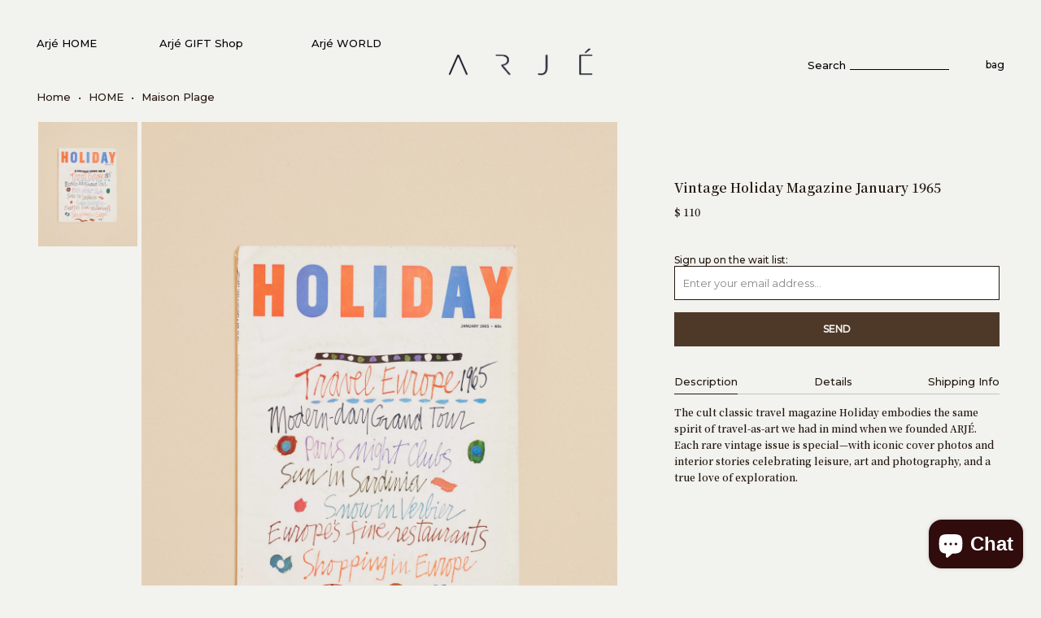

--- FILE ---
content_type: text/html; charset=utf-8
request_url: https://arje.com/products/vintage-holiday-magazine-january-1965
body_size: 44901
content:

















 <!DOCTYPE html>
<!--[if lt IE 7 ]><html class="ie ie6" lang="en"> <![endif]-->
<!--[if IE 7 ]><html class="ie ie7" lang="en"> <![endif]-->
<!--[if IE 8 ]><html class="ie ie8" lang="en"> <![endif]-->
<!--[if IE 9 ]><html class="ie ie9" lang="en"> <![endif]-->
<!--[if (gte IE 10)|!(IE)]><!--><html lang="en"> <!--<![endif]--> <head> <meta charset="utf-8"> <meta http-equiv="cleartype" content="on"> <meta name="robots" content="index,follow">
	<!-- jQuery --> <script src="https://ajax.googleapis.com/ajax/libs/jquery/3.4.1/jquery.min.js"></script> <!-- Custom Fonts -->
	<link href="https://fonts.googleapis.com/css2?family=Montserrat:wght@400;500&family=Noto+Serif+JP:wght@600&display=swap" rel="stylesheet"> <!-- Stylesheets for Turbo 2.1.4 --> <link href="//arje.com/cdn/shop/t/77/assets/styles.scss.css?v=94034974803511989561699466230" rel="stylesheet" type="text/css" media="all" /> <style>
      body {
      	--button-color: #4e3929;
      }</style> <link href="//arje.com/cdn/shop/t/77/assets/custom.css?v=43270575882517050801648423718" rel="stylesheet" type="text/css" media="all" /> <script src="https://cdnjs.cloudflare.com/ajax/libs/flickity/2.2.2/flickity.pkgd.min.js" integrity="sha512-cA8gcgtYJ+JYqUe+j2JXl6J3jbamcMQfPe0JOmQGDescd+zqXwwgneDzniOd3k8PcO7EtTW6jA7L4Bhx03SXoA==" crossorigin="anonymous"></script> <link rel="stylesheet" href="https://cdnjs.cloudflare.com/ajax/libs/flickity/2.2.2/flickity.min.css" integrity="sha512-BiFZ6oflftBIwm6lYCQtQ5DIRQ6tm02svznor2GYQOfAlT3pnVJ10xCrU3XuXnUrWQ4EG8GKxntXnYEdKY0Ugg==" crossorigin="anonymous" /> <script>
      /*! lazysizes - v3.0.0 */
      !function(a,b){var c=b(a,a.document);a.lazySizes=c,"object"==typeof module&&module.exports&&(module.exports=c)}(window,function(a,b){"use strict";if(b.getElementsByClassName){var c,d=b.documentElement,e=a.Date,f=a.HTMLPictureElement,g="addEventListener",h="getAttribute",i=a[g],j=a.setTimeout,k=a.requestAnimationFrame||j,l=a.requestIdleCallback,m=/^picture$/i,n=["load","error","lazyincluded","_lazyloaded"],o={},p=Array.prototype.forEach,q=function(a,b){return o[b]||(o[b]=new RegExp("(\\s|^)"+b+"(\\s|$)")),o[b].test(a[h]("class")||"")&&o[b]},r=function(a,b){q(a,b)||a.setAttribute("class",(a[h]("class")||"").trim()+" "+b)},s=function(a,b){var c;(c=q(a,b))&&a.setAttribute("class",(a[h]("class")||"").replace(c," "))},t=function(a,b,c){var d=c?g:"removeEventListener";c&&t(a,b),n.forEach(function(c){a[d](c,b)})},u=function(a,c,d,e,f){var g=b.createEvent("CustomEvent");return g.initCustomEvent(c,!e,!f,d||{}),a.dispatchEvent(g),g},v=function(b,d){var e;!f&&(e=a.picturefill||c.pf)?e({reevaluate:!0,elements:[b]}):d&&d.src&&(b.src=d.src)},w=function(a,b){return(getComputedStyle(a,null)||{})[b]},x=function(a,b,d){for(d=d||a.offsetWidth;d<c.minSize&&b&&!a._lazysizesWidth;)d=b.offsetWidth,b=b.parentNode;return d},y=function(){var a,c,d=[],e=[],f=d,g=function(){var b=f;for(f=d.length?e:d,a=!0,c=!1;b.length;)b.shift()();a=!1},h=function(d,e){a&&!e?d.apply(this,arguments):(f.push(d),c||(c=!0,(b.hidden?j:k)(g)))};return h._lsFlush=g,h}(),z=function(a,b){return b?function(){y(a)}:function(){var b=this,c=arguments;y(function(){a.apply(b,c)})}},A=function(a){var b,c=0,d=125,f=666,g=f,h=function(){b=!1,c=e.now(),a()},i=l?function(){l(h,{timeout:g}),g!==f&&(g=f)}:z(function(){j(h)},!0);return function(a){var f;(a=a===!0)&&(g=44),b||(b=!0,f=d-(e.now()-c),0>f&&(f=0),a||9>f&&l?i():j(i,f))}},B=function(a){var b,c,d=99,f=function(){b=null,a()},g=function(){var a=e.now()-c;d>a?j(g,d-a):(l||f)(f)};return function(){c=e.now(),b||(b=j(g,d))}},C=function(){var f,k,l,n,o,x,C,E,F,G,H,I,J,K,L,M=/^img$/i,N=/^iframe$/i,O="onscroll"in a&&!/glebot/.test(navigator.userAgent),P=0,Q=0,R=0,S=-1,T=function(a){R--,a&&a.target&&t(a.target,T),(!a||0>R||!a.target)&&(R=0)},U=function(a,c){var e,f=a,g="hidden"==w(b.body,"visibility")||"hidden"!=w(a,"visibility");for(F-=c,I+=c,G-=c,H+=c;g&&(f=f.offsetParent)&&f!=b.body&&f!=d;)g=(w(f,"opacity")||1)>0,g&&"visible"!=w(f,"overflow")&&(e=f.getBoundingClientRect(),g=H>e.left&&G<e.right&&I>e.top-1&&F<e.bottom+1);return g},V=function(){var a,e,g,i,j,m,n,p,q;if((o=c.loadMode)&&8>R&&(a=f.length)){e=0,S++,null==K&&("expand"in c||(c.expand=d.clientHeight>500&&d.clientWidth>500?500:370),J=c.expand,K=J*c.expFactor),K>Q&&1>R&&S>2&&o>2&&!b.hidden?(Q=K,S=0):Q=o>1&&S>1&&6>R?J:P;for(;a>e;e++)if(f[e]&&!f[e]._lazyRace)if(O)if((p=f[e][h]("data-expand"))&&(m=1*p)||(m=Q),q!==m&&(C=innerWidth+m*L,E=innerHeight+m,n=-1*m,q=m),g=f[e].getBoundingClientRect(),(I=g.bottom)>=n&&(F=g.top)<=E&&(H=g.right)>=n*L&&(G=g.left)<=C&&(I||H||G||F)&&(l&&3>R&&!p&&(3>o||4>S)||U(f[e],m))){if(ba(f[e]),j=!0,R>9)break}else!j&&l&&!i&&4>R&&4>S&&o>2&&(k[0]||c.preloadAfterLoad)&&(k[0]||!p&&(I||H||G||F||"auto"!=f[e][h](c.sizesAttr)))&&(i=k[0]||f[e]);else ba(f[e]);i&&!j&&ba(i)}},W=A(V),X=function(a){r(a.target,c.loadedClass),s(a.target,c.loadingClass),t(a.target,Z)},Y=z(X),Z=function(a){Y({target:a.target})},$=function(a,b){try{a.contentWindow.location.replace(b)}catch(c){a.src=b}},_=function(a){var b,d,e=a[h](c.srcsetAttr);(b=c.customMedia[a[h]("data-media")||a[h]("media")])&&a.setAttribute("media",b),e&&a.setAttribute("srcset",e),b&&(d=a.parentNode,d.insertBefore(a.cloneNode(),a),d.removeChild(a))},aa=z(function(a,b,d,e,f){var g,i,k,l,o,q;(o=u(a,"lazybeforeunveil",b)).defaultPrevented||(e&&(d?r(a,c.autosizesClass):a.setAttribute("sizes",e)),i=a[h](c.srcsetAttr),g=a[h](c.srcAttr),f&&(k=a.parentNode,l=k&&m.test(k.nodeName||"")),q=b.firesLoad||"src"in a&&(i||g||l),o={target:a},q&&(t(a,T,!0),clearTimeout(n),n=j(T,2500),r(a,c.loadingClass),t(a,Z,!0)),l&&p.call(k.getElementsByTagName("source"),_),i?a.setAttribute("srcset",i):g&&!l&&(N.test(a.nodeName)?$(a,g):a.src=g),(i||l)&&v(a,{src:g})),a._lazyRace&&delete a._lazyRace,s(a,c.lazyClass),y(function(){(!q||a.complete&&a.naturalWidth>1)&&(q?T(o):R--,X(o))},!0)}),ba=function(a){var b,d=M.test(a.nodeName),e=d&&(a[h](c.sizesAttr)||a[h]("sizes")),f="auto"==e;(!f&&l||!d||!a.src&&!a.srcset||a.complete||q(a,c.errorClass))&&(b=u(a,"lazyunveilread").detail,f&&D.updateElem(a,!0,a.offsetWidth),a._lazyRace=!0,R++,aa(a,b,f,e,d))},ca=function(){if(!l){if(e.now()-x<999)return void j(ca,999);var a=B(function(){c.loadMode=3,W()});l=!0,c.loadMode=3,W(),i("scroll",function(){3==c.loadMode&&(c.loadMode=2),a()},!0)}};return{_:function(){x=e.now(),f=b.getElementsByClassName(c.lazyClass),k=b.getElementsByClassName(c.lazyClass+" "+c.preloadClass),L=c.hFac,i("scroll",W,!0),i("resize",W,!0),a.MutationObserver?new MutationObserver(W).observe(d,{childList:!0,subtree:!0,attributes:!0}):(d[g]("DOMNodeInserted",W,!0),d[g]("DOMAttrModified",W,!0),setInterval(W,999)),i("hashchange",W,!0),["focus","mouseover","click","load","transitionend","animationend","webkitAnimationEnd"].forEach(function(a){b[g](a,W,!0)}),/d$|^c/.test(b.readyState)?ca():(i("load",ca),b[g]("DOMContentLoaded",W),j(ca,2e4)),f.length?(V(),y._lsFlush()):W()},checkElems:W,unveil:ba}}(),D=function(){var a,d=z(function(a,b,c,d){var e,f,g;if(a._lazysizesWidth=d,d+="px",a.setAttribute("sizes",d),m.test(b.nodeName||""))for(e=b.getElementsByTagName("source"),f=0,g=e.length;g>f;f++)e[f].setAttribute("sizes",d);c.detail.dataAttr||v(a,c.detail)}),e=function(a,b,c){var e,f=a.parentNode;f&&(c=x(a,f,c),e=u(a,"lazybeforesizes",{width:c,dataAttr:!!b}),e.defaultPrevented||(c=e.detail.width,c&&c!==a._lazysizesWidth&&d(a,f,e,c)))},f=function(){var b,c=a.length;if(c)for(b=0;c>b;b++)e(a[b])},g=B(f);return{_:function(){a=b.getElementsByClassName(c.autosizesClass),i("resize",g)},checkElems:g,updateElem:e}}(),E=function(){E.i||(E.i=!0,D._(),C._())};return function(){var b,d={lazyClass:"lazyload",loadedClass:"lazyloaded",loadingClass:"lazyloading",preloadClass:"lazypreload",errorClass:"lazyerror",autosizesClass:"lazyautosizes",srcAttr:"data-src",srcsetAttr:"data-srcset",sizesAttr:"data-sizes",minSize:40,customMedia:{},init:!0,expFactor:1.5,hFac:.8,loadMode:2};c=a.lazySizesConfig||a.lazysizesConfig||{};for(b in d)b in c||(c[b]=d[b]);a.lazySizesConfig=c,j(function(){c.init&&E()})}(),{cfg:c,autoSizer:D,loader:C,init:E,uP:v,aC:r,rC:s,hC:q,fire:u,gW:x,rAF:y}}});
      
      /* Sabya Cookies 90 days */
      var currentSearchString = encodeURIComponent(window.location.search);
      var currentPathname = encodeURIComponent(window.location.pathname);
      var currentTime = new Date().toISOString();
	
      if (/(^|;)\s*_landing_page_90d=/.test(document.cookie)) {
          if (currentSearchString.toLowerCase().includes('utm') && !(currentSearchString.toLowerCase().includes('utm_medium%3demail'))) {
              document.cookie = "_landing_page_90d=" + currentSearchString + "; max-age=" + 60 * 60 * 24 * 90 + "; path=/"; 
          }
      } else {
          document.cookie = "_landing_page_90d=" + currentSearchString + "; max-age=" + 60 * 60 * 24 * 90 + "; path=/"; 
      }
      if (/(^|;)\s*_orig_referrer_90d=/.test(document.cookie)) {
          if (currentSearchString.toLowerCase().includes('utm') && !(currentSearchString.toLowerCase().includes('utm_medium%3demail'))) {
              document.cookie = "_orig_referrer_90d=" + currentPathname + "; max-age=" + 60 * 60 * 24 * 90 + "; path=/"; 
          }
      } else {
          document.cookie = "_orig_referrer_90d=" + currentPathname + "; max-age=" + 60 * 60 * 24 * 90 + "; path=/"; 
      }
      if (/(^|;)\s*_1st_visit_date_90d=/.test(document.cookie)) {
          if (currentSearchString.toLowerCase().includes('utm') && !(currentSearchString.toLowerCase().includes('utm_medium%3demail'))) {
              document.cookie = "_1st_visit_date_90d=" + currentTime + "; max-age=" + 60 * 60 * 24 * 90 + "; path=/"; 
          }
      } else {
          document.cookie = "_1st_visit_date_90d=" + currentTime + "; max-age=" + 60 * 60 * 24 * 90 + "; path=/"; 
      }</script> <!-- Google Tag Manager --> <script>(function(w,d,s,l,i){w[l]=w[l]||[];w[l].push({'gtm.start':
    new Date().getTime(),event:'gtm.js'});var f=d.getElementsByTagName(s)[0],
    j=d.createElement(s),dl=l!='dataLayer'?'&l='+l:'';j.async=true;j.src=
    'https://www.googletagmanager.com/gtm.js?id='+i+dl;f.parentNode.insertBefore(j,f);
    })(window,document,'script','dataLayer','GTM-5NJ44XR');</script> <!-- End Google Tag Manager --> <!-- Global site tag (gtag.js) - Google AdWords: 828900043 --> <script async src="https://www.googletagmanager.com/gtag/js?id=AW-828900043"></script> <script>
      window.dataLayer = window.dataLayer || [];
      function gtag(){dataLayer.push(arguments);}
      gtag('js', new Date());

      gtag('config', 'AW-828900043');</script> <!-- End Google AdWords: 828900043 --> <title>Vintage Holiday Magazine January 1965 - ARJÉ</title> <meta name="description" content="The cult classic travel magazine Holiday embodies the same spirit of travel-as-art we had in mind when we founded ARJÉ. Each rare vintage issue is special—with iconic cover photos and interior stories celebrating leisure, art and photography, and a true love of exploration." />
    

    

<meta name="author" content="ARJÉ">
<meta property="og:url" content="https://arje.com/products/vintage-holiday-magazine-january-1965">
<meta property="og:site_name" content="ARJÉ"> <meta property="og:type" content="product"> <meta property="og:title" content="Vintage Holiday Magazine January 1965"> <meta property="og:image" content="http://arje.com/cdn/shop/products/ArjeHome_Books_Overhead_007_4x5_f58f0b10-724b-425f-ab5f-b0b70a0d24ba_600x.jpg?v=1631624975"> <meta property="og:image:secure_url" content="https://arje.com/cdn/shop/products/ArjeHome_Books_Overhead_007_4x5_f58f0b10-724b-425f-ab5f-b0b70a0d24ba_600x.jpg?v=1631624975"> <meta property="og:price:amount" content="110"> <meta property="og:price:currency" content="USD"> <meta property="og:description" content="The cult classic travel magazine Holiday embodies the same spirit of travel-as-art we had in mind when we founded ARJÉ. Each rare vintage issue is special—with iconic cover photos and interior stories celebrating leisure, art and photography, and a true love of exploration.">




<meta name="twitter:card" content="summary"> <meta name="twitter:title" content="Vintage Holiday Magazine January 1965"> <meta name="twitter:description" content="The cult classic travel magazine Holiday embodies the same spirit of travel-as-art we had in mind when we founded ARJÉ. Each rare vintage issue is special—with iconic cover photos and interior stories celebrating leisure, art and photography, and a true love of exploration."> <meta name="twitter:image" content="https://arje.com/cdn/shop/products/ArjeHome_Books_Overhead_007_4x5_f58f0b10-724b-425f-ab5f-b0b70a0d24ba_240x.jpg?v=1631624975"> <meta name="twitter:image:width" content="240"> <meta name="twitter:image:height" content="240"> <!-- Mobile Specific Metas --> <meta name="HandheldFriendly" content="True"> <meta name="MobileOptimized" content="320"> <meta name="viewport" content="width=device-width,initial-scale=1"> <meta name="theme-color" content="#f2f2ef"> <link rel="shortcut icon" type="image/x-icon" href="//arje.com/cdn/shop/files/EYE.6_4cca03d1-ca93-4780-9c9d-cdcaa32a9b80_32x32.png?v=1613514156"> <link rel="canonical" href="https://arje.com/products/vintage-holiday-magazine-january-1965" /> <script>window.performance && window.performance.mark && window.performance.mark('shopify.content_for_header.start');</script><meta name="google-site-verification" content="pzkjqkyuADViqoX0tk-oKY3sKgut4hot7vPZLCe4EKE">
<meta name="google-site-verification" content="pzkjqkyuADViqoX0tk-oKY3sKgut4hot7vPZLCe4EKE">
<meta id="shopify-digital-wallet" name="shopify-digital-wallet" content="/18432101/digital_wallets/dialog">
<meta name="shopify-checkout-api-token" content="cf94f1bd0ac34061aaf5a02a159955e3">
<meta id="in-context-paypal-metadata" data-shop-id="18432101" data-venmo-supported="false" data-environment="production" data-locale="en_US" data-paypal-v4="true" data-currency="USD">
<link rel="alternate" type="application/json+oembed" href="https://arje.com/products/vintage-holiday-magazine-january-1965.oembed">
<script async="async" src="/checkouts/internal/preloads.js?locale=en-US"></script>
<link rel="preconnect" href="https://shop.app" crossorigin="anonymous">
<script async="async" src="https://shop.app/checkouts/internal/preloads.js?locale=en-US&shop_id=18432101" crossorigin="anonymous"></script>
<script id="apple-pay-shop-capabilities" type="application/json">{"shopId":18432101,"countryCode":"US","currencyCode":"USD","merchantCapabilities":["supports3DS"],"merchantId":"gid:\/\/shopify\/Shop\/18432101","merchantName":"ARJÉ","requiredBillingContactFields":["postalAddress","email","phone"],"requiredShippingContactFields":["postalAddress","email","phone"],"shippingType":"shipping","supportedNetworks":["visa","masterCard","amex","discover","elo","jcb"],"total":{"type":"pending","label":"ARJÉ","amount":"1.00"},"shopifyPaymentsEnabled":true,"supportsSubscriptions":true}</script>
<script id="shopify-features" type="application/json">{"accessToken":"cf94f1bd0ac34061aaf5a02a159955e3","betas":["rich-media-storefront-analytics"],"domain":"arje.com","predictiveSearch":true,"shopId":18432101,"locale":"en"}</script>
<script>var Shopify = Shopify || {};
Shopify.shop = "arjeshop.myshopify.com";
Shopify.locale = "en";
Shopify.currency = {"active":"USD","rate":"1.0"};
Shopify.country = "US";
Shopify.theme = {"name":"Arjé July 2023 (No Pop Up Window) ","id":131805216988,"schema_name":"Turbo","schema_version":"2.1.4","theme_store_id":null,"role":"main"};
Shopify.theme.handle = "null";
Shopify.theme.style = {"id":null,"handle":null};
Shopify.cdnHost = "arje.com/cdn";
Shopify.routes = Shopify.routes || {};
Shopify.routes.root = "/";</script>
<script type="module">!function(o){(o.Shopify=o.Shopify||{}).modules=!0}(window);</script>
<script>!function(o){function n(){var o=[];function n(){o.push(Array.prototype.slice.apply(arguments))}return n.q=o,n}var t=o.Shopify=o.Shopify||{};t.loadFeatures=n(),t.autoloadFeatures=n()}(window);</script>
<script>
  window.ShopifyPay = window.ShopifyPay || {};
  window.ShopifyPay.apiHost = "shop.app\/pay";
  window.ShopifyPay.redirectState = null;
</script>
<script id="shop-js-analytics" type="application/json">{"pageType":"product"}</script>
<script defer="defer" async type="module" src="//arje.com/cdn/shopifycloud/shop-js/modules/v2/client.init-shop-cart-sync_IZsNAliE.en.esm.js"></script>
<script defer="defer" async type="module" src="//arje.com/cdn/shopifycloud/shop-js/modules/v2/chunk.common_0OUaOowp.esm.js"></script>
<script type="module">
  await import("//arje.com/cdn/shopifycloud/shop-js/modules/v2/client.init-shop-cart-sync_IZsNAliE.en.esm.js");
await import("//arje.com/cdn/shopifycloud/shop-js/modules/v2/chunk.common_0OUaOowp.esm.js");

  window.Shopify.SignInWithShop?.initShopCartSync?.({"fedCMEnabled":true,"windoidEnabled":true});

</script>
<script>
  window.Shopify = window.Shopify || {};
  if (!window.Shopify.featureAssets) window.Shopify.featureAssets = {};
  window.Shopify.featureAssets['shop-js'] = {"shop-cart-sync":["modules/v2/client.shop-cart-sync_DLOhI_0X.en.esm.js","modules/v2/chunk.common_0OUaOowp.esm.js"],"init-fed-cm":["modules/v2/client.init-fed-cm_C6YtU0w6.en.esm.js","modules/v2/chunk.common_0OUaOowp.esm.js"],"shop-button":["modules/v2/client.shop-button_BCMx7GTG.en.esm.js","modules/v2/chunk.common_0OUaOowp.esm.js"],"shop-cash-offers":["modules/v2/client.shop-cash-offers_BT26qb5j.en.esm.js","modules/v2/chunk.common_0OUaOowp.esm.js","modules/v2/chunk.modal_CGo_dVj3.esm.js"],"init-windoid":["modules/v2/client.init-windoid_B9PkRMql.en.esm.js","modules/v2/chunk.common_0OUaOowp.esm.js"],"init-shop-email-lookup-coordinator":["modules/v2/client.init-shop-email-lookup-coordinator_DZkqjsbU.en.esm.js","modules/v2/chunk.common_0OUaOowp.esm.js"],"shop-toast-manager":["modules/v2/client.shop-toast-manager_Di2EnuM7.en.esm.js","modules/v2/chunk.common_0OUaOowp.esm.js"],"shop-login-button":["modules/v2/client.shop-login-button_BtqW_SIO.en.esm.js","modules/v2/chunk.common_0OUaOowp.esm.js","modules/v2/chunk.modal_CGo_dVj3.esm.js"],"avatar":["modules/v2/client.avatar_BTnouDA3.en.esm.js"],"pay-button":["modules/v2/client.pay-button_CWa-C9R1.en.esm.js","modules/v2/chunk.common_0OUaOowp.esm.js"],"init-shop-cart-sync":["modules/v2/client.init-shop-cart-sync_IZsNAliE.en.esm.js","modules/v2/chunk.common_0OUaOowp.esm.js"],"init-customer-accounts":["modules/v2/client.init-customer-accounts_DenGwJTU.en.esm.js","modules/v2/client.shop-login-button_BtqW_SIO.en.esm.js","modules/v2/chunk.common_0OUaOowp.esm.js","modules/v2/chunk.modal_CGo_dVj3.esm.js"],"init-shop-for-new-customer-accounts":["modules/v2/client.init-shop-for-new-customer-accounts_JdHXxpS9.en.esm.js","modules/v2/client.shop-login-button_BtqW_SIO.en.esm.js","modules/v2/chunk.common_0OUaOowp.esm.js","modules/v2/chunk.modal_CGo_dVj3.esm.js"],"init-customer-accounts-sign-up":["modules/v2/client.init-customer-accounts-sign-up_D6__K_p8.en.esm.js","modules/v2/client.shop-login-button_BtqW_SIO.en.esm.js","modules/v2/chunk.common_0OUaOowp.esm.js","modules/v2/chunk.modal_CGo_dVj3.esm.js"],"checkout-modal":["modules/v2/client.checkout-modal_C_ZQDY6s.en.esm.js","modules/v2/chunk.common_0OUaOowp.esm.js","modules/v2/chunk.modal_CGo_dVj3.esm.js"],"shop-follow-button":["modules/v2/client.shop-follow-button_XetIsj8l.en.esm.js","modules/v2/chunk.common_0OUaOowp.esm.js","modules/v2/chunk.modal_CGo_dVj3.esm.js"],"lead-capture":["modules/v2/client.lead-capture_DvA72MRN.en.esm.js","modules/v2/chunk.common_0OUaOowp.esm.js","modules/v2/chunk.modal_CGo_dVj3.esm.js"],"shop-login":["modules/v2/client.shop-login_ClXNxyh6.en.esm.js","modules/v2/chunk.common_0OUaOowp.esm.js","modules/v2/chunk.modal_CGo_dVj3.esm.js"],"payment-terms":["modules/v2/client.payment-terms_CNlwjfZz.en.esm.js","modules/v2/chunk.common_0OUaOowp.esm.js","modules/v2/chunk.modal_CGo_dVj3.esm.js"]};
</script>
<script>(function() {
  var isLoaded = false;
  function asyncLoad() {
    if (isLoaded) return;
    isLoaded = true;
    var urls = ["https:\/\/s3-us-west-2.amazonaws.com\/smart-social-login\/smart-social-login.js?shop=arjeshop.myshopify.com","https:\/\/chimpstatic.com\/mcjs-connected\/js\/users\/1e62df869802d21df23fc3419\/33d0d477058c46901c4068540.js?shop=arjeshop.myshopify.com","https:\/\/chimpstatic.com\/mcjs-connected\/js\/users\/1e62df869802d21df23fc3419\/f948d58b3df3d471d5aae7be1.js?shop=arjeshop.myshopify.com","https:\/\/s3-us-west-2.amazonaws.com\/smart-social-login\/smart-social-login.js?shop=arjeshop.myshopify.com","https:\/\/na.shgcdn3.com\/pixel-collector.js?shop=arjeshop.myshopify.com"];
    for (var i = 0; i <urls.length; i++) {
      var s = document.createElement('script');
      s.type = 'text/javascript';
      s.async = true;
      s.src = urls[i];
      var x = document.getElementsByTagName('script')[0];
      x.parentNode.insertBefore(s, x);
    }
  };
  if(window.attachEvent) {
    window.attachEvent('onload', asyncLoad);
  } else {
    window.addEventListener('load', asyncLoad, false);
  }
})();</script>
<script id="__st">var __st={"a":18432101,"offset":-18000,"reqid":"5e10b66f-8f8f-4fbd-b75b-156ae4b0340d-1768439079","pageurl":"arje.com\/products\/vintage-holiday-magazine-january-1965","u":"06746acfe5f3","p":"product","rtyp":"product","rid":7035245363367};</script>
<script>window.ShopifyPaypalV4VisibilityTracking = true;</script>
<script id="captcha-bootstrap">!function(){'use strict';const t='contact',e='account',n='new_comment',o=[[t,t],['blogs',n],['comments',n],[t,'customer']],c=[[e,'customer_login'],[e,'guest_login'],[e,'recover_customer_password'],[e,'create_customer']],r=t=>t.map((([t,e])=>`form[action*='/${t}']:not([data-nocaptcha='true']) input[name='form_type'][value='${e}']`)).join(','),a=t=>()=>t?[...document.querySelectorAll(t)].map((t=>t.form)):[];function s(){const t=[...o],e=r(t);return a(e)}const i='password',u='form_key',d=['recaptcha-v3-token','g-recaptcha-response','h-captcha-response',i],f=()=>{try{return window.sessionStorage}catch{return}},m='__shopify_v',_=t=>t.elements[u];function p(t,e,n=!1){try{const o=window.sessionStorage,c=JSON.parse(o.getItem(e)),{data:r}=function(t){const{data:e,action:n}=t;return t[m]||n?{data:e,action:n}:{data:t,action:n}}(c);for(const[e,n]of Object.entries(r))t.elements[e]&&(t.elements[e].value=n);n&&o.removeItem(e)}catch(o){console.error('form repopulation failed',{error:o})}}const l='form_type',E='cptcha';function T(t){t.dataset[E]=!0}const w=window,h=w.document,L='Shopify',v='ce_forms',y='captcha';let A=!1;((t,e)=>{const n=(g='f06e6c50-85a8-45c8-87d0-21a2b65856fe',I='https://cdn.shopify.com/shopifycloud/storefront-forms-hcaptcha/ce_storefront_forms_captcha_hcaptcha.v1.5.2.iife.js',D={infoText:'Protected by hCaptcha',privacyText:'Privacy',termsText:'Terms'},(t,e,n)=>{const o=w[L][v],c=o.bindForm;if(c)return c(t,g,e,D).then(n);var r;o.q.push([[t,g,e,D],n]),r=I,A||(h.body.append(Object.assign(h.createElement('script'),{id:'captcha-provider',async:!0,src:r})),A=!0)});var g,I,D;w[L]=w[L]||{},w[L][v]=w[L][v]||{},w[L][v].q=[],w[L][y]=w[L][y]||{},w[L][y].protect=function(t,e){n(t,void 0,e),T(t)},Object.freeze(w[L][y]),function(t,e,n,w,h,L){const[v,y,A,g]=function(t,e,n){const i=e?o:[],u=t?c:[],d=[...i,...u],f=r(d),m=r(i),_=r(d.filter((([t,e])=>n.includes(e))));return[a(f),a(m),a(_),s()]}(w,h,L),I=t=>{const e=t.target;return e instanceof HTMLFormElement?e:e&&e.form},D=t=>v().includes(t);t.addEventListener('submit',(t=>{const e=I(t);if(!e)return;const n=D(e)&&!e.dataset.hcaptchaBound&&!e.dataset.recaptchaBound,o=_(e),c=g().includes(e)&&(!o||!o.value);(n||c)&&t.preventDefault(),c&&!n&&(function(t){try{if(!f())return;!function(t){const e=f();if(!e)return;const n=_(t);if(!n)return;const o=n.value;o&&e.removeItem(o)}(t);const e=Array.from(Array(32),(()=>Math.random().toString(36)[2])).join('');!function(t,e){_(t)||t.append(Object.assign(document.createElement('input'),{type:'hidden',name:u})),t.elements[u].value=e}(t,e),function(t,e){const n=f();if(!n)return;const o=[...t.querySelectorAll(`input[type='${i}']`)].map((({name:t})=>t)),c=[...d,...o],r={};for(const[a,s]of new FormData(t).entries())c.includes(a)||(r[a]=s);n.setItem(e,JSON.stringify({[m]:1,action:t.action,data:r}))}(t,e)}catch(e){console.error('failed to persist form',e)}}(e),e.submit())}));const S=(t,e)=>{t&&!t.dataset[E]&&(n(t,e.some((e=>e===t))),T(t))};for(const o of['focusin','change'])t.addEventListener(o,(t=>{const e=I(t);D(e)&&S(e,y())}));const B=e.get('form_key'),M=e.get(l),P=B&&M;t.addEventListener('DOMContentLoaded',(()=>{const t=y();if(P)for(const e of t)e.elements[l].value===M&&p(e,B);[...new Set([...A(),...v().filter((t=>'true'===t.dataset.shopifyCaptcha))])].forEach((e=>S(e,t)))}))}(h,new URLSearchParams(w.location.search),n,t,e,['guest_login'])})(!0,!0)}();</script>
<script integrity="sha256-4kQ18oKyAcykRKYeNunJcIwy7WH5gtpwJnB7kiuLZ1E=" data-source-attribution="shopify.loadfeatures" defer="defer" src="//arje.com/cdn/shopifycloud/storefront/assets/storefront/load_feature-a0a9edcb.js" crossorigin="anonymous"></script>
<script crossorigin="anonymous" defer="defer" src="//arje.com/cdn/shopifycloud/storefront/assets/shopify_pay/storefront-65b4c6d7.js?v=20250812"></script>
<script data-source-attribution="shopify.dynamic_checkout.dynamic.init">var Shopify=Shopify||{};Shopify.PaymentButton=Shopify.PaymentButton||{isStorefrontPortableWallets:!0,init:function(){window.Shopify.PaymentButton.init=function(){};var t=document.createElement("script");t.src="https://arje.com/cdn/shopifycloud/portable-wallets/latest/portable-wallets.en.js",t.type="module",document.head.appendChild(t)}};
</script>
<script data-source-attribution="shopify.dynamic_checkout.buyer_consent">
  function portableWalletsHideBuyerConsent(e){var t=document.getElementById("shopify-buyer-consent"),n=document.getElementById("shopify-subscription-policy-button");t&&n&&(t.classList.add("hidden"),t.setAttribute("aria-hidden","true"),n.removeEventListener("click",e))}function portableWalletsShowBuyerConsent(e){var t=document.getElementById("shopify-buyer-consent"),n=document.getElementById("shopify-subscription-policy-button");t&&n&&(t.classList.remove("hidden"),t.removeAttribute("aria-hidden"),n.addEventListener("click",e))}window.Shopify?.PaymentButton&&(window.Shopify.PaymentButton.hideBuyerConsent=portableWalletsHideBuyerConsent,window.Shopify.PaymentButton.showBuyerConsent=portableWalletsShowBuyerConsent);
</script>
<script data-source-attribution="shopify.dynamic_checkout.cart.bootstrap">document.addEventListener("DOMContentLoaded",(function(){function t(){return document.querySelector("shopify-accelerated-checkout-cart, shopify-accelerated-checkout")}if(t())Shopify.PaymentButton.init();else{new MutationObserver((function(e,n){t()&&(Shopify.PaymentButton.init(),n.disconnect())})).observe(document.body,{childList:!0,subtree:!0})}}));
</script>
<link id="shopify-accelerated-checkout-styles" rel="stylesheet" media="screen" href="https://arje.com/cdn/shopifycloud/portable-wallets/latest/accelerated-checkout-backwards-compat.css" crossorigin="anonymous">
<style id="shopify-accelerated-checkout-cart">
        #shopify-buyer-consent {
  margin-top: 1em;
  display: inline-block;
  width: 100%;
}

#shopify-buyer-consent.hidden {
  display: none;
}

#shopify-subscription-policy-button {
  background: none;
  border: none;
  padding: 0;
  text-decoration: underline;
  font-size: inherit;
  cursor: pointer;
}

#shopify-subscription-policy-button::before {
  box-shadow: none;
}

      </style>

<script>window.performance && window.performance.mark && window.performance.mark('shopify.content_for_header.end');</script> <script type="text/javascript">
    
      window.__shgMoneyFormat = window.__shgMoneyFormat || {"USD":{"currency":"USD","currency_symbol":"$","currency_symbol_location":"left","decimal_places":0,"decimal_separator":".","thousands_separator":","}};
    
    window.__shgCurrentCurrencyCode = window.__shgCurrentCurrencyCode || {
      currency: "USD",
      currency_symbol: "$",
      decimal_separator: ".",
      thousands_separator: ",",
      decimal_places: 2,
      currency_symbol_location: "left"
    };</script>



  
  
    

  

<script type="text/javascript">
  
    window.SHG_CUSTOMER = null;
  
</script>










<!-- BEGIN app block: shopify://apps/seowill-seoant-ai-seo/blocks/seoant-core/8e57283b-dcb0-4f7b-a947-fb5c57a0d59d -->
<!--SEOAnt Core By SEOAnt Teams, v0.1.6 START -->







    <!-- BEGIN app snippet: Product-JSON-LD --><!-- END app snippet -->


<!-- SON-LD generated By SEOAnt END -->



<!-- Start : SEOAnt BrokenLink Redirect --><script type="text/javascript">
    !function(t){var e={};function r(n){if(e[n])return e[n].exports;var o=e[n]={i:n,l:!1,exports:{}};return t[n].call(o.exports,o,o.exports,r),o.l=!0,o.exports}r.m=t,r.c=e,r.d=function(t,e,n){r.o(t,e)||Object.defineProperty(t,e,{enumerable:!0,get:n})},r.r=function(t){"undefined"!==typeof Symbol&&Symbol.toStringTag&&Object.defineProperty(t,Symbol.toStringTag,{value:"Module"}),Object.defineProperty(t,"__esModule",{value:!0})},r.t=function(t,e){if(1&e&&(t=r(t)),8&e)return t;if(4&e&&"object"===typeof t&&t&&t.__esModule)return t;var n=Object.create(null);if(r.r(n),Object.defineProperty(n,"default",{enumerable:!0,value:t}),2&e&&"string"!=typeof t)for(var o in t)r.d(n,o,function(e){return t[e]}.bind(null,o));return n},r.n=function(t){var e=t&&t.__esModule?function(){return t.default}:function(){return t};return r.d(e,"a",e),e},r.o=function(t,e){return Object.prototype.hasOwnProperty.call(t,e)},r.p="",r(r.s=11)}([function(t,e,r){"use strict";var n=r(2),o=Object.prototype.toString;function i(t){return"[object Array]"===o.call(t)}function a(t){return"undefined"===typeof t}function u(t){return null!==t&&"object"===typeof t}function s(t){return"[object Function]"===o.call(t)}function c(t,e){if(null!==t&&"undefined"!==typeof t)if("object"!==typeof t&&(t=[t]),i(t))for(var r=0,n=t.length;r<n;r++)e.call(null,t[r],r,t);else for(var o in t)Object.prototype.hasOwnProperty.call(t,o)&&e.call(null,t[o],o,t)}t.exports={isArray:i,isArrayBuffer:function(t){return"[object ArrayBuffer]"===o.call(t)},isBuffer:function(t){return null!==t&&!a(t)&&null!==t.constructor&&!a(t.constructor)&&"function"===typeof t.constructor.isBuffer&&t.constructor.isBuffer(t)},isFormData:function(t){return"undefined"!==typeof FormData&&t instanceof FormData},isArrayBufferView:function(t){return"undefined"!==typeof ArrayBuffer&&ArrayBuffer.isView?ArrayBuffer.isView(t):t&&t.buffer&&t.buffer instanceof ArrayBuffer},isString:function(t){return"string"===typeof t},isNumber:function(t){return"number"===typeof t},isObject:u,isUndefined:a,isDate:function(t){return"[object Date]"===o.call(t)},isFile:function(t){return"[object File]"===o.call(t)},isBlob:function(t){return"[object Blob]"===o.call(t)},isFunction:s,isStream:function(t){return u(t)&&s(t.pipe)},isURLSearchParams:function(t){return"undefined"!==typeof URLSearchParams&&t instanceof URLSearchParams},isStandardBrowserEnv:function(){return("undefined"===typeof navigator||"ReactNative"!==navigator.product&&"NativeScript"!==navigator.product&&"NS"!==navigator.product)&&("undefined"!==typeof window&&"undefined"!==typeof document)},forEach:c,merge:function t(){var e={};function r(r,n){"object"===typeof e[n]&&"object"===typeof r?e[n]=t(e[n],r):e[n]=r}for(var n=0,o=arguments.length;n<o;n++)c(arguments[n],r);return e},deepMerge:function t(){var e={};function r(r,n){"object"===typeof e[n]&&"object"===typeof r?e[n]=t(e[n],r):e[n]="object"===typeof r?t({},r):r}for(var n=0,o=arguments.length;n<o;n++)c(arguments[n],r);return e},extend:function(t,e,r){return c(e,(function(e,o){t[o]=r&&"function"===typeof e?n(e,r):e})),t},trim:function(t){return t.replace(/^\s*/,"").replace(/\s*$/,"")}}},function(t,e,r){t.exports=r(12)},function(t,e,r){"use strict";t.exports=function(t,e){return function(){for(var r=new Array(arguments.length),n=0;n<r.length;n++)r[n]=arguments[n];return t.apply(e,r)}}},function(t,e,r){"use strict";var n=r(0);function o(t){return encodeURIComponent(t).replace(/%40/gi,"@").replace(/%3A/gi,":").replace(/%24/g,"$").replace(/%2C/gi,",").replace(/%20/g,"+").replace(/%5B/gi,"[").replace(/%5D/gi,"]")}t.exports=function(t,e,r){if(!e)return t;var i;if(r)i=r(e);else if(n.isURLSearchParams(e))i=e.toString();else{var a=[];n.forEach(e,(function(t,e){null!==t&&"undefined"!==typeof t&&(n.isArray(t)?e+="[]":t=[t],n.forEach(t,(function(t){n.isDate(t)?t=t.toISOString():n.isObject(t)&&(t=JSON.stringify(t)),a.push(o(e)+"="+o(t))})))})),i=a.join("&")}if(i){var u=t.indexOf("#");-1!==u&&(t=t.slice(0,u)),t+=(-1===t.indexOf("?")?"?":"&")+i}return t}},function(t,e,r){"use strict";t.exports=function(t){return!(!t||!t.__CANCEL__)}},function(t,e,r){"use strict";(function(e){var n=r(0),o=r(19),i={"Content-Type":"application/x-www-form-urlencoded"};function a(t,e){!n.isUndefined(t)&&n.isUndefined(t["Content-Type"])&&(t["Content-Type"]=e)}var u={adapter:function(){var t;return("undefined"!==typeof XMLHttpRequest||"undefined"!==typeof e&&"[object process]"===Object.prototype.toString.call(e))&&(t=r(6)),t}(),transformRequest:[function(t,e){return o(e,"Accept"),o(e,"Content-Type"),n.isFormData(t)||n.isArrayBuffer(t)||n.isBuffer(t)||n.isStream(t)||n.isFile(t)||n.isBlob(t)?t:n.isArrayBufferView(t)?t.buffer:n.isURLSearchParams(t)?(a(e,"application/x-www-form-urlencoded;charset=utf-8"),t.toString()):n.isObject(t)?(a(e,"application/json;charset=utf-8"),JSON.stringify(t)):t}],transformResponse:[function(t){if("string"===typeof t)try{t=JSON.parse(t)}catch(e){}return t}],timeout:0,xsrfCookieName:"XSRF-TOKEN",xsrfHeaderName:"X-XSRF-TOKEN",maxContentLength:-1,validateStatus:function(t){return t>=200&&t<300},headers:{common:{Accept:"application/json, text/plain, */*"}}};n.forEach(["delete","get","head"],(function(t){u.headers[t]={}})),n.forEach(["post","put","patch"],(function(t){u.headers[t]=n.merge(i)})),t.exports=u}).call(this,r(18))},function(t,e,r){"use strict";var n=r(0),o=r(20),i=r(3),a=r(22),u=r(25),s=r(26),c=r(7);t.exports=function(t){return new Promise((function(e,f){var l=t.data,p=t.headers;n.isFormData(l)&&delete p["Content-Type"];var h=new XMLHttpRequest;if(t.auth){var d=t.auth.username||"",m=t.auth.password||"";p.Authorization="Basic "+btoa(d+":"+m)}var y=a(t.baseURL,t.url);if(h.open(t.method.toUpperCase(),i(y,t.params,t.paramsSerializer),!0),h.timeout=t.timeout,h.onreadystatechange=function(){if(h&&4===h.readyState&&(0!==h.status||h.responseURL&&0===h.responseURL.indexOf("file:"))){var r="getAllResponseHeaders"in h?u(h.getAllResponseHeaders()):null,n={data:t.responseType&&"text"!==t.responseType?h.response:h.responseText,status:h.status,statusText:h.statusText,headers:r,config:t,request:h};o(e,f,n),h=null}},h.onabort=function(){h&&(f(c("Request aborted",t,"ECONNABORTED",h)),h=null)},h.onerror=function(){f(c("Network Error",t,null,h)),h=null},h.ontimeout=function(){var e="timeout of "+t.timeout+"ms exceeded";t.timeoutErrorMessage&&(e=t.timeoutErrorMessage),f(c(e,t,"ECONNABORTED",h)),h=null},n.isStandardBrowserEnv()){var v=r(27),g=(t.withCredentials||s(y))&&t.xsrfCookieName?v.read(t.xsrfCookieName):void 0;g&&(p[t.xsrfHeaderName]=g)}if("setRequestHeader"in h&&n.forEach(p,(function(t,e){"undefined"===typeof l&&"content-type"===e.toLowerCase()?delete p[e]:h.setRequestHeader(e,t)})),n.isUndefined(t.withCredentials)||(h.withCredentials=!!t.withCredentials),t.responseType)try{h.responseType=t.responseType}catch(w){if("json"!==t.responseType)throw w}"function"===typeof t.onDownloadProgress&&h.addEventListener("progress",t.onDownloadProgress),"function"===typeof t.onUploadProgress&&h.upload&&h.upload.addEventListener("progress",t.onUploadProgress),t.cancelToken&&t.cancelToken.promise.then((function(t){h&&(h.abort(),f(t),h=null)})),void 0===l&&(l=null),h.send(l)}))}},function(t,e,r){"use strict";var n=r(21);t.exports=function(t,e,r,o,i){var a=new Error(t);return n(a,e,r,o,i)}},function(t,e,r){"use strict";var n=r(0);t.exports=function(t,e){e=e||{};var r={},o=["url","method","params","data"],i=["headers","auth","proxy"],a=["baseURL","url","transformRequest","transformResponse","paramsSerializer","timeout","withCredentials","adapter","responseType","xsrfCookieName","xsrfHeaderName","onUploadProgress","onDownloadProgress","maxContentLength","validateStatus","maxRedirects","httpAgent","httpsAgent","cancelToken","socketPath"];n.forEach(o,(function(t){"undefined"!==typeof e[t]&&(r[t]=e[t])})),n.forEach(i,(function(o){n.isObject(e[o])?r[o]=n.deepMerge(t[o],e[o]):"undefined"!==typeof e[o]?r[o]=e[o]:n.isObject(t[o])?r[o]=n.deepMerge(t[o]):"undefined"!==typeof t[o]&&(r[o]=t[o])})),n.forEach(a,(function(n){"undefined"!==typeof e[n]?r[n]=e[n]:"undefined"!==typeof t[n]&&(r[n]=t[n])}));var u=o.concat(i).concat(a),s=Object.keys(e).filter((function(t){return-1===u.indexOf(t)}));return n.forEach(s,(function(n){"undefined"!==typeof e[n]?r[n]=e[n]:"undefined"!==typeof t[n]&&(r[n]=t[n])})),r}},function(t,e,r){"use strict";function n(t){this.message=t}n.prototype.toString=function(){return"Cancel"+(this.message?": "+this.message:"")},n.prototype.__CANCEL__=!0,t.exports=n},function(t,e,r){t.exports=r(13)},function(t,e,r){t.exports=r(30)},function(t,e,r){var n=function(t){"use strict";var e=Object.prototype,r=e.hasOwnProperty,n="function"===typeof Symbol?Symbol:{},o=n.iterator||"@@iterator",i=n.asyncIterator||"@@asyncIterator",a=n.toStringTag||"@@toStringTag";function u(t,e,r){return Object.defineProperty(t,e,{value:r,enumerable:!0,configurable:!0,writable:!0}),t[e]}try{u({},"")}catch(S){u=function(t,e,r){return t[e]=r}}function s(t,e,r,n){var o=e&&e.prototype instanceof l?e:l,i=Object.create(o.prototype),a=new L(n||[]);return i._invoke=function(t,e,r){var n="suspendedStart";return function(o,i){if("executing"===n)throw new Error("Generator is already running");if("completed"===n){if("throw"===o)throw i;return j()}for(r.method=o,r.arg=i;;){var a=r.delegate;if(a){var u=x(a,r);if(u){if(u===f)continue;return u}}if("next"===r.method)r.sent=r._sent=r.arg;else if("throw"===r.method){if("suspendedStart"===n)throw n="completed",r.arg;r.dispatchException(r.arg)}else"return"===r.method&&r.abrupt("return",r.arg);n="executing";var s=c(t,e,r);if("normal"===s.type){if(n=r.done?"completed":"suspendedYield",s.arg===f)continue;return{value:s.arg,done:r.done}}"throw"===s.type&&(n="completed",r.method="throw",r.arg=s.arg)}}}(t,r,a),i}function c(t,e,r){try{return{type:"normal",arg:t.call(e,r)}}catch(S){return{type:"throw",arg:S}}}t.wrap=s;var f={};function l(){}function p(){}function h(){}var d={};d[o]=function(){return this};var m=Object.getPrototypeOf,y=m&&m(m(T([])));y&&y!==e&&r.call(y,o)&&(d=y);var v=h.prototype=l.prototype=Object.create(d);function g(t){["next","throw","return"].forEach((function(e){u(t,e,(function(t){return this._invoke(e,t)}))}))}function w(t,e){var n;this._invoke=function(o,i){function a(){return new e((function(n,a){!function n(o,i,a,u){var s=c(t[o],t,i);if("throw"!==s.type){var f=s.arg,l=f.value;return l&&"object"===typeof l&&r.call(l,"__await")?e.resolve(l.__await).then((function(t){n("next",t,a,u)}),(function(t){n("throw",t,a,u)})):e.resolve(l).then((function(t){f.value=t,a(f)}),(function(t){return n("throw",t,a,u)}))}u(s.arg)}(o,i,n,a)}))}return n=n?n.then(a,a):a()}}function x(t,e){var r=t.iterator[e.method];if(void 0===r){if(e.delegate=null,"throw"===e.method){if(t.iterator.return&&(e.method="return",e.arg=void 0,x(t,e),"throw"===e.method))return f;e.method="throw",e.arg=new TypeError("The iterator does not provide a 'throw' method")}return f}var n=c(r,t.iterator,e.arg);if("throw"===n.type)return e.method="throw",e.arg=n.arg,e.delegate=null,f;var o=n.arg;return o?o.done?(e[t.resultName]=o.value,e.next=t.nextLoc,"return"!==e.method&&(e.method="next",e.arg=void 0),e.delegate=null,f):o:(e.method="throw",e.arg=new TypeError("iterator result is not an object"),e.delegate=null,f)}function b(t){var e={tryLoc:t[0]};1 in t&&(e.catchLoc=t[1]),2 in t&&(e.finallyLoc=t[2],e.afterLoc=t[3]),this.tryEntries.push(e)}function E(t){var e=t.completion||{};e.type="normal",delete e.arg,t.completion=e}function L(t){this.tryEntries=[{tryLoc:"root"}],t.forEach(b,this),this.reset(!0)}function T(t){if(t){var e=t[o];if(e)return e.call(t);if("function"===typeof t.next)return t;if(!isNaN(t.length)){var n=-1,i=function e(){for(;++n<t.length;)if(r.call(t,n))return e.value=t[n],e.done=!1,e;return e.value=void 0,e.done=!0,e};return i.next=i}}return{next:j}}function j(){return{value:void 0,done:!0}}return p.prototype=v.constructor=h,h.constructor=p,p.displayName=u(h,a,"GeneratorFunction"),t.isGeneratorFunction=function(t){var e="function"===typeof t&&t.constructor;return!!e&&(e===p||"GeneratorFunction"===(e.displayName||e.name))},t.mark=function(t){return Object.setPrototypeOf?Object.setPrototypeOf(t,h):(t.__proto__=h,u(t,a,"GeneratorFunction")),t.prototype=Object.create(v),t},t.awrap=function(t){return{__await:t}},g(w.prototype),w.prototype[i]=function(){return this},t.AsyncIterator=w,t.async=function(e,r,n,o,i){void 0===i&&(i=Promise);var a=new w(s(e,r,n,o),i);return t.isGeneratorFunction(r)?a:a.next().then((function(t){return t.done?t.value:a.next()}))},g(v),u(v,a,"Generator"),v[o]=function(){return this},v.toString=function(){return"[object Generator]"},t.keys=function(t){var e=[];for(var r in t)e.push(r);return e.reverse(),function r(){for(;e.length;){var n=e.pop();if(n in t)return r.value=n,r.done=!1,r}return r.done=!0,r}},t.values=T,L.prototype={constructor:L,reset:function(t){if(this.prev=0,this.next=0,this.sent=this._sent=void 0,this.done=!1,this.delegate=null,this.method="next",this.arg=void 0,this.tryEntries.forEach(E),!t)for(var e in this)"t"===e.charAt(0)&&r.call(this,e)&&!isNaN(+e.slice(1))&&(this[e]=void 0)},stop:function(){this.done=!0;var t=this.tryEntries[0].completion;if("throw"===t.type)throw t.arg;return this.rval},dispatchException:function(t){if(this.done)throw t;var e=this;function n(r,n){return a.type="throw",a.arg=t,e.next=r,n&&(e.method="next",e.arg=void 0),!!n}for(var o=this.tryEntries.length-1;o>=0;--o){var i=this.tryEntries[o],a=i.completion;if("root"===i.tryLoc)return n("end");if(i.tryLoc<=this.prev){var u=r.call(i,"catchLoc"),s=r.call(i,"finallyLoc");if(u&&s){if(this.prev<i.catchLoc)return n(i.catchLoc,!0);if(this.prev<i.finallyLoc)return n(i.finallyLoc)}else if(u){if(this.prev<i.catchLoc)return n(i.catchLoc,!0)}else{if(!s)throw new Error("try statement without catch or finally");if(this.prev<i.finallyLoc)return n(i.finallyLoc)}}}},abrupt:function(t,e){for(var n=this.tryEntries.length-1;n>=0;--n){var o=this.tryEntries[n];if(o.tryLoc<=this.prev&&r.call(o,"finallyLoc")&&this.prev<o.finallyLoc){var i=o;break}}i&&("break"===t||"continue"===t)&&i.tryLoc<=e&&e<=i.finallyLoc&&(i=null);var a=i?i.completion:{};return a.type=t,a.arg=e,i?(this.method="next",this.next=i.finallyLoc,f):this.complete(a)},complete:function(t,e){if("throw"===t.type)throw t.arg;return"break"===t.type||"continue"===t.type?this.next=t.arg:"return"===t.type?(this.rval=this.arg=t.arg,this.method="return",this.next="end"):"normal"===t.type&&e&&(this.next=e),f},finish:function(t){for(var e=this.tryEntries.length-1;e>=0;--e){var r=this.tryEntries[e];if(r.finallyLoc===t)return this.complete(r.completion,r.afterLoc),E(r),f}},catch:function(t){for(var e=this.tryEntries.length-1;e>=0;--e){var r=this.tryEntries[e];if(r.tryLoc===t){var n=r.completion;if("throw"===n.type){var o=n.arg;E(r)}return o}}throw new Error("illegal catch attempt")},delegateYield:function(t,e,r){return this.delegate={iterator:T(t),resultName:e,nextLoc:r},"next"===this.method&&(this.arg=void 0),f}},t}(t.exports);try{regeneratorRuntime=n}catch(o){Function("r","regeneratorRuntime = r")(n)}},function(t,e,r){"use strict";var n=r(0),o=r(2),i=r(14),a=r(8);function u(t){var e=new i(t),r=o(i.prototype.request,e);return n.extend(r,i.prototype,e),n.extend(r,e),r}var s=u(r(5));s.Axios=i,s.create=function(t){return u(a(s.defaults,t))},s.Cancel=r(9),s.CancelToken=r(28),s.isCancel=r(4),s.all=function(t){return Promise.all(t)},s.spread=r(29),t.exports=s,t.exports.default=s},function(t,e,r){"use strict";var n=r(0),o=r(3),i=r(15),a=r(16),u=r(8);function s(t){this.defaults=t,this.interceptors={request:new i,response:new i}}s.prototype.request=function(t){"string"===typeof t?(t=arguments[1]||{}).url=arguments[0]:t=t||{},(t=u(this.defaults,t)).method?t.method=t.method.toLowerCase():this.defaults.method?t.method=this.defaults.method.toLowerCase():t.method="get";var e=[a,void 0],r=Promise.resolve(t);for(this.interceptors.request.forEach((function(t){e.unshift(t.fulfilled,t.rejected)})),this.interceptors.response.forEach((function(t){e.push(t.fulfilled,t.rejected)}));e.length;)r=r.then(e.shift(),e.shift());return r},s.prototype.getUri=function(t){return t=u(this.defaults,t),o(t.url,t.params,t.paramsSerializer).replace(/^\?/,"")},n.forEach(["delete","get","head","options"],(function(t){s.prototype[t]=function(e,r){return this.request(n.merge(r||{},{method:t,url:e}))}})),n.forEach(["post","put","patch"],(function(t){s.prototype[t]=function(e,r,o){return this.request(n.merge(o||{},{method:t,url:e,data:r}))}})),t.exports=s},function(t,e,r){"use strict";var n=r(0);function o(){this.handlers=[]}o.prototype.use=function(t,e){return this.handlers.push({fulfilled:t,rejected:e}),this.handlers.length-1},o.prototype.eject=function(t){this.handlers[t]&&(this.handlers[t]=null)},o.prototype.forEach=function(t){n.forEach(this.handlers,(function(e){null!==e&&t(e)}))},t.exports=o},function(t,e,r){"use strict";var n=r(0),o=r(17),i=r(4),a=r(5);function u(t){t.cancelToken&&t.cancelToken.throwIfRequested()}t.exports=function(t){return u(t),t.headers=t.headers||{},t.data=o(t.data,t.headers,t.transformRequest),t.headers=n.merge(t.headers.common||{},t.headers[t.method]||{},t.headers),n.forEach(["delete","get","head","post","put","patch","common"],(function(e){delete t.headers[e]})),(t.adapter||a.adapter)(t).then((function(e){return u(t),e.data=o(e.data,e.headers,t.transformResponse),e}),(function(e){return i(e)||(u(t),e&&e.response&&(e.response.data=o(e.response.data,e.response.headers,t.transformResponse))),Promise.reject(e)}))}},function(t,e,r){"use strict";var n=r(0);t.exports=function(t,e,r){return n.forEach(r,(function(r){t=r(t,e)})),t}},function(t,e){var r,n,o=t.exports={};function i(){throw new Error("setTimeout has not been defined")}function a(){throw new Error("clearTimeout has not been defined")}function u(t){if(r===setTimeout)return setTimeout(t,0);if((r===i||!r)&&setTimeout)return r=setTimeout,setTimeout(t,0);try{return r(t,0)}catch(e){try{return r.call(null,t,0)}catch(e){return r.call(this,t,0)}}}!function(){try{r="function"===typeof setTimeout?setTimeout:i}catch(t){r=i}try{n="function"===typeof clearTimeout?clearTimeout:a}catch(t){n=a}}();var s,c=[],f=!1,l=-1;function p(){f&&s&&(f=!1,s.length?c=s.concat(c):l=-1,c.length&&h())}function h(){if(!f){var t=u(p);f=!0;for(var e=c.length;e;){for(s=c,c=[];++l<e;)s&&s[l].run();l=-1,e=c.length}s=null,f=!1,function(t){if(n===clearTimeout)return clearTimeout(t);if((n===a||!n)&&clearTimeout)return n=clearTimeout,clearTimeout(t);try{n(t)}catch(e){try{return n.call(null,t)}catch(e){return n.call(this,t)}}}(t)}}function d(t,e){this.fun=t,this.array=e}function m(){}o.nextTick=function(t){var e=new Array(arguments.length-1);if(arguments.length>1)for(var r=1;r<arguments.length;r++)e[r-1]=arguments[r];c.push(new d(t,e)),1!==c.length||f||u(h)},d.prototype.run=function(){this.fun.apply(null,this.array)},o.title="browser",o.browser=!0,o.env={},o.argv=[],o.version="",o.versions={},o.on=m,o.addListener=m,o.once=m,o.off=m,o.removeListener=m,o.removeAllListeners=m,o.emit=m,o.prependListener=m,o.prependOnceListener=m,o.listeners=function(t){return[]},o.binding=function(t){throw new Error("process.binding is not supported")},o.cwd=function(){return"/"},o.chdir=function(t){throw new Error("process.chdir is not supported")},o.umask=function(){return 0}},function(t,e,r){"use strict";var n=r(0);t.exports=function(t,e){n.forEach(t,(function(r,n){n!==e&&n.toUpperCase()===e.toUpperCase()&&(t[e]=r,delete t[n])}))}},function(t,e,r){"use strict";var n=r(7);t.exports=function(t,e,r){var o=r.config.validateStatus;!o||o(r.status)?t(r):e(n("Request failed with status code "+r.status,r.config,null,r.request,r))}},function(t,e,r){"use strict";t.exports=function(t,e,r,n,o){return t.config=e,r&&(t.code=r),t.request=n,t.response=o,t.isAxiosError=!0,t.toJSON=function(){return{message:this.message,name:this.name,description:this.description,number:this.number,fileName:this.fileName,lineNumber:this.lineNumber,columnNumber:this.columnNumber,stack:this.stack,config:this.config,code:this.code}},t}},function(t,e,r){"use strict";var n=r(23),o=r(24);t.exports=function(t,e){return t&&!n(e)?o(t,e):e}},function(t,e,r){"use strict";t.exports=function(t){return/^([a-z][a-z\d\+\-\.]*:)?\/\//i.test(t)}},function(t,e,r){"use strict";t.exports=function(t,e){return e?t.replace(/\/+$/,"")+"/"+e.replace(/^\/+/,""):t}},function(t,e,r){"use strict";var n=r(0),o=["age","authorization","content-length","content-type","etag","expires","from","host","if-modified-since","if-unmodified-since","last-modified","location","max-forwards","proxy-authorization","referer","retry-after","user-agent"];t.exports=function(t){var e,r,i,a={};return t?(n.forEach(t.split("\n"),(function(t){if(i=t.indexOf(":"),e=n.trim(t.substr(0,i)).toLowerCase(),r=n.trim(t.substr(i+1)),e){if(a[e]&&o.indexOf(e)>=0)return;a[e]="set-cookie"===e?(a[e]?a[e]:[]).concat([r]):a[e]?a[e]+", "+r:r}})),a):a}},function(t,e,r){"use strict";var n=r(0);t.exports=n.isStandardBrowserEnv()?function(){var t,e=/(msie|trident)/i.test(navigator.userAgent),r=document.createElement("a");function o(t){var n=t;return e&&(r.setAttribute("href",n),n=r.href),r.setAttribute("href",n),{href:r.href,protocol:r.protocol?r.protocol.replace(/:$/,""):"",host:r.host,search:r.search?r.search.replace(/^\?/,""):"",hash:r.hash?r.hash.replace(/^#/,""):"",hostname:r.hostname,port:r.port,pathname:"/"===r.pathname.charAt(0)?r.pathname:"/"+r.pathname}}return t=o(window.location.href),function(e){var r=n.isString(e)?o(e):e;return r.protocol===t.protocol&&r.host===t.host}}():function(){return!0}},function(t,e,r){"use strict";var n=r(0);t.exports=n.isStandardBrowserEnv()?{write:function(t,e,r,o,i,a){var u=[];u.push(t+"="+encodeURIComponent(e)),n.isNumber(r)&&u.push("expires="+new Date(r).toGMTString()),n.isString(o)&&u.push("path="+o),n.isString(i)&&u.push("domain="+i),!0===a&&u.push("secure"),document.cookie=u.join("; ")},read:function(t){var e=document.cookie.match(new RegExp("(^|;\\s*)("+t+")=([^;]*)"));return e?decodeURIComponent(e[3]):null},remove:function(t){this.write(t,"",Date.now()-864e5)}}:{write:function(){},read:function(){return null},remove:function(){}}},function(t,e,r){"use strict";var n=r(9);function o(t){if("function"!==typeof t)throw new TypeError("executor must be a function.");var e;this.promise=new Promise((function(t){e=t}));var r=this;t((function(t){r.reason||(r.reason=new n(t),e(r.reason))}))}o.prototype.throwIfRequested=function(){if(this.reason)throw this.reason},o.source=function(){var t;return{token:new o((function(e){t=e})),cancel:t}},t.exports=o},function(t,e,r){"use strict";t.exports=function(t){return function(e){return t.apply(null,e)}}},function(t,e,r){"use strict";r.r(e);var n=r(1),o=r.n(n);function i(t,e,r,n,o,i,a){try{var u=t[i](a),s=u.value}catch(c){return void r(c)}u.done?e(s):Promise.resolve(s).then(n,o)}function a(t){return function(){var e=this,r=arguments;return new Promise((function(n,o){var a=t.apply(e,r);function u(t){i(a,n,o,u,s,"next",t)}function s(t){i(a,n,o,u,s,"throw",t)}u(void 0)}))}}var u=r(10),s=r.n(u);var c=function(t){return function(t){var e=arguments.length>1&&void 0!==arguments[1]?arguments[1]:{},r=arguments.length>2&&void 0!==arguments[2]?arguments[2]:"GET";return r=r.toUpperCase(),new Promise((function(n){var o;"GET"===r&&(o=s.a.get(t,{params:e})),o.then((function(t){n(t.data)}))}))}("https://api-app.seoant.com/api/v1/receive_id",t,"GET")};function f(){return(f=a(o.a.mark((function t(e,r,n){var i;return o.a.wrap((function(t){for(;;)switch(t.prev=t.next){case 0:return i={shop:e,code:r,seogid:n},t.next=3,c(i);case 3:t.sent;case 4:case"end":return t.stop()}}),t)})))).apply(this,arguments)}var l=window.location.href;if(-1!=l.indexOf("seogid")){var p=l.split("seogid");if(void 0!=p[1]){var h=window.location.pathname+window.location.search;window.history.pushState({},0,h),function(t,e,r){f.apply(this,arguments)}("arjeshop.myshopify.com","",p[1])}}}]);
</script><!-- END : SEOAnt BrokenLink Redirect -->

<!-- Added By SEOAnt AMP. v0.0.1, START --><!-- Added By SEOAnt AMP END -->

<!-- Instant Page START --><!-- Instant Page END -->


<!-- Google search console START v1.0 --><!-- Google search console END v1.0 -->

<!-- Lazy Loading START --><!-- Lazy Loading END -->



<!-- Video Lazy START --><!-- Video Lazy END -->

<!--  SEOAnt Core End -->

<!-- END app block --><!-- BEGIN app block: shopify://apps/klaviyo-email-marketing-sms/blocks/klaviyo-onsite-embed/2632fe16-c075-4321-a88b-50b567f42507 -->












  <script async src="https://static.klaviyo.com/onsite/js/JJXmbd/klaviyo.js?company_id=JJXmbd"></script>
  <script>!function(){if(!window.klaviyo){window._klOnsite=window._klOnsite||[];try{window.klaviyo=new Proxy({},{get:function(n,i){return"push"===i?function(){var n;(n=window._klOnsite).push.apply(n,arguments)}:function(){for(var n=arguments.length,o=new Array(n),w=0;w<n;w++)o[w]=arguments[w];var t="function"==typeof o[o.length-1]?o.pop():void 0,e=new Promise((function(n){window._klOnsite.push([i].concat(o,[function(i){t&&t(i),n(i)}]))}));return e}}})}catch(n){window.klaviyo=window.klaviyo||[],window.klaviyo.push=function(){var n;(n=window._klOnsite).push.apply(n,arguments)}}}}();</script>

  
    <script id="viewed_product">
      if (item == null) {
        var _learnq = _learnq || [];

        var MetafieldReviews = null
        var MetafieldYotpoRating = null
        var MetafieldYotpoCount = null
        var MetafieldLooxRating = null
        var MetafieldLooxCount = null
        var okendoProduct = null
        var okendoProductReviewCount = null
        var okendoProductReviewAverageValue = null
        try {
          // The following fields are used for Customer Hub recently viewed in order to add reviews.
          // This information is not part of __kla_viewed. Instead, it is part of __kla_viewed_reviewed_items
          MetafieldReviews = {};
          MetafieldYotpoRating = null
          MetafieldYotpoCount = null
          MetafieldLooxRating = null
          MetafieldLooxCount = null

          okendoProduct = null
          // If the okendo metafield is not legacy, it will error, which then requires the new json formatted data
          if (okendoProduct && 'error' in okendoProduct) {
            okendoProduct = null
          }
          okendoProductReviewCount = okendoProduct ? okendoProduct.reviewCount : null
          okendoProductReviewAverageValue = okendoProduct ? okendoProduct.reviewAverageValue : null
        } catch (error) {
          console.error('Error in Klaviyo onsite reviews tracking:', error);
        }

        var item = {
          Name: "Vintage Holiday Magazine January 1965",
          ProductID: 7035245363367,
          Categories: ["Books","Gift Under $200 Automated","Gifts For The Thoughtful Muse","HOME","Maison Plage","MF - The Escape Book Stack","MF - Vintage Holiday Magazine March 1960","Tax Over Ride Collection"],
          ImageURL: "https://arje.com/cdn/shop/products/ArjeHome_Books_Overhead_007_4x5_f58f0b10-724b-425f-ab5f-b0b70a0d24ba_grande.jpg?v=1631624975",
          URL: "https://arje.com/products/vintage-holiday-magazine-january-1965",
          Brand: "Maison Plage",
          Price: "$ 110",
          Value: "110",
          CompareAtPrice: "$ 0"
        };
        _learnq.push(['track', 'Viewed Product', item]);
        _learnq.push(['trackViewedItem', {
          Title: item.Name,
          ItemId: item.ProductID,
          Categories: item.Categories,
          ImageUrl: item.ImageURL,
          Url: item.URL,
          Metadata: {
            Brand: item.Brand,
            Price: item.Price,
            Value: item.Value,
            CompareAtPrice: item.CompareAtPrice
          },
          metafields:{
            reviews: MetafieldReviews,
            yotpo:{
              rating: MetafieldYotpoRating,
              count: MetafieldYotpoCount,
            },
            loox:{
              rating: MetafieldLooxRating,
              count: MetafieldLooxCount,
            },
            okendo: {
              rating: okendoProductReviewAverageValue,
              count: okendoProductReviewCount,
            }
          }
        }]);
      }
    </script>
  




  <script>
    window.klaviyoReviewsProductDesignMode = false
  </script>







<!-- END app block --><script src="https://cdn.shopify.com/extensions/7bc9bb47-adfa-4267-963e-cadee5096caf/inbox-1252/assets/inbox-chat-loader.js" type="text/javascript" defer="defer"></script>
<link href="https://monorail-edge.shopifysvc.com" rel="dns-prefetch">
<script>(function(){if ("sendBeacon" in navigator && "performance" in window) {try {var session_token_from_headers = performance.getEntriesByType('navigation')[0].serverTiming.find(x => x.name == '_s').description;} catch {var session_token_from_headers = undefined;}var session_cookie_matches = document.cookie.match(/_shopify_s=([^;]*)/);var session_token_from_cookie = session_cookie_matches && session_cookie_matches.length === 2 ? session_cookie_matches[1] : "";var session_token = session_token_from_headers || session_token_from_cookie || "";function handle_abandonment_event(e) {var entries = performance.getEntries().filter(function(entry) {return /monorail-edge.shopifysvc.com/.test(entry.name);});if (!window.abandonment_tracked && entries.length === 0) {window.abandonment_tracked = true;var currentMs = Date.now();var navigation_start = performance.timing.navigationStart;var payload = {shop_id: 18432101,url: window.location.href,navigation_start,duration: currentMs - navigation_start,session_token,page_type: "product"};window.navigator.sendBeacon("https://monorail-edge.shopifysvc.com/v1/produce", JSON.stringify({schema_id: "online_store_buyer_site_abandonment/1.1",payload: payload,metadata: {event_created_at_ms: currentMs,event_sent_at_ms: currentMs}}));}}window.addEventListener('pagehide', handle_abandonment_event);}}());</script>
<script id="web-pixels-manager-setup">(function e(e,d,r,n,o){if(void 0===o&&(o={}),!Boolean(null===(a=null===(i=window.Shopify)||void 0===i?void 0:i.analytics)||void 0===a?void 0:a.replayQueue)){var i,a;window.Shopify=window.Shopify||{};var t=window.Shopify;t.analytics=t.analytics||{};var s=t.analytics;s.replayQueue=[],s.publish=function(e,d,r){return s.replayQueue.push([e,d,r]),!0};try{self.performance.mark("wpm:start")}catch(e){}var l=function(){var e={modern:/Edge?\/(1{2}[4-9]|1[2-9]\d|[2-9]\d{2}|\d{4,})\.\d+(\.\d+|)|Firefox\/(1{2}[4-9]|1[2-9]\d|[2-9]\d{2}|\d{4,})\.\d+(\.\d+|)|Chrom(ium|e)\/(9{2}|\d{3,})\.\d+(\.\d+|)|(Maci|X1{2}).+ Version\/(15\.\d+|(1[6-9]|[2-9]\d|\d{3,})\.\d+)([,.]\d+|)( \(\w+\)|)( Mobile\/\w+|) Safari\/|Chrome.+OPR\/(9{2}|\d{3,})\.\d+\.\d+|(CPU[ +]OS|iPhone[ +]OS|CPU[ +]iPhone|CPU IPhone OS|CPU iPad OS)[ +]+(15[._]\d+|(1[6-9]|[2-9]\d|\d{3,})[._]\d+)([._]\d+|)|Android:?[ /-](13[3-9]|1[4-9]\d|[2-9]\d{2}|\d{4,})(\.\d+|)(\.\d+|)|Android.+Firefox\/(13[5-9]|1[4-9]\d|[2-9]\d{2}|\d{4,})\.\d+(\.\d+|)|Android.+Chrom(ium|e)\/(13[3-9]|1[4-9]\d|[2-9]\d{2}|\d{4,})\.\d+(\.\d+|)|SamsungBrowser\/([2-9]\d|\d{3,})\.\d+/,legacy:/Edge?\/(1[6-9]|[2-9]\d|\d{3,})\.\d+(\.\d+|)|Firefox\/(5[4-9]|[6-9]\d|\d{3,})\.\d+(\.\d+|)|Chrom(ium|e)\/(5[1-9]|[6-9]\d|\d{3,})\.\d+(\.\d+|)([\d.]+$|.*Safari\/(?![\d.]+ Edge\/[\d.]+$))|(Maci|X1{2}).+ Version\/(10\.\d+|(1[1-9]|[2-9]\d|\d{3,})\.\d+)([,.]\d+|)( \(\w+\)|)( Mobile\/\w+|) Safari\/|Chrome.+OPR\/(3[89]|[4-9]\d|\d{3,})\.\d+\.\d+|(CPU[ +]OS|iPhone[ +]OS|CPU[ +]iPhone|CPU IPhone OS|CPU iPad OS)[ +]+(10[._]\d+|(1[1-9]|[2-9]\d|\d{3,})[._]\d+)([._]\d+|)|Android:?[ /-](13[3-9]|1[4-9]\d|[2-9]\d{2}|\d{4,})(\.\d+|)(\.\d+|)|Mobile Safari.+OPR\/([89]\d|\d{3,})\.\d+\.\d+|Android.+Firefox\/(13[5-9]|1[4-9]\d|[2-9]\d{2}|\d{4,})\.\d+(\.\d+|)|Android.+Chrom(ium|e)\/(13[3-9]|1[4-9]\d|[2-9]\d{2}|\d{4,})\.\d+(\.\d+|)|Android.+(UC? ?Browser|UCWEB|U3)[ /]?(15\.([5-9]|\d{2,})|(1[6-9]|[2-9]\d|\d{3,})\.\d+)\.\d+|SamsungBrowser\/(5\.\d+|([6-9]|\d{2,})\.\d+)|Android.+MQ{2}Browser\/(14(\.(9|\d{2,})|)|(1[5-9]|[2-9]\d|\d{3,})(\.\d+|))(\.\d+|)|K[Aa][Ii]OS\/(3\.\d+|([4-9]|\d{2,})\.\d+)(\.\d+|)/},d=e.modern,r=e.legacy,n=navigator.userAgent;return n.match(d)?"modern":n.match(r)?"legacy":"unknown"}(),u="modern"===l?"modern":"legacy",c=(null!=n?n:{modern:"",legacy:""})[u],f=function(e){return[e.baseUrl,"/wpm","/b",e.hashVersion,"modern"===e.buildTarget?"m":"l",".js"].join("")}({baseUrl:d,hashVersion:r,buildTarget:u}),m=function(e){var d=e.version,r=e.bundleTarget,n=e.surface,o=e.pageUrl,i=e.monorailEndpoint;return{emit:function(e){var a=e.status,t=e.errorMsg,s=(new Date).getTime(),l=JSON.stringify({metadata:{event_sent_at_ms:s},events:[{schema_id:"web_pixels_manager_load/3.1",payload:{version:d,bundle_target:r,page_url:o,status:a,surface:n,error_msg:t},metadata:{event_created_at_ms:s}}]});if(!i)return console&&console.warn&&console.warn("[Web Pixels Manager] No Monorail endpoint provided, skipping logging."),!1;try{return self.navigator.sendBeacon.bind(self.navigator)(i,l)}catch(e){}var u=new XMLHttpRequest;try{return u.open("POST",i,!0),u.setRequestHeader("Content-Type","text/plain"),u.send(l),!0}catch(e){return console&&console.warn&&console.warn("[Web Pixels Manager] Got an unhandled error while logging to Monorail."),!1}}}}({version:r,bundleTarget:l,surface:e.surface,pageUrl:self.location.href,monorailEndpoint:e.monorailEndpoint});try{o.browserTarget=l,function(e){var d=e.src,r=e.async,n=void 0===r||r,o=e.onload,i=e.onerror,a=e.sri,t=e.scriptDataAttributes,s=void 0===t?{}:t,l=document.createElement("script"),u=document.querySelector("head"),c=document.querySelector("body");if(l.async=n,l.src=d,a&&(l.integrity=a,l.crossOrigin="anonymous"),s)for(var f in s)if(Object.prototype.hasOwnProperty.call(s,f))try{l.dataset[f]=s[f]}catch(e){}if(o&&l.addEventListener("load",o),i&&l.addEventListener("error",i),u)u.appendChild(l);else{if(!c)throw new Error("Did not find a head or body element to append the script");c.appendChild(l)}}({src:f,async:!0,onload:function(){if(!function(){var e,d;return Boolean(null===(d=null===(e=window.Shopify)||void 0===e?void 0:e.analytics)||void 0===d?void 0:d.initialized)}()){var d=window.webPixelsManager.init(e)||void 0;if(d){var r=window.Shopify.analytics;r.replayQueue.forEach((function(e){var r=e[0],n=e[1],o=e[2];d.publishCustomEvent(r,n,o)})),r.replayQueue=[],r.publish=d.publishCustomEvent,r.visitor=d.visitor,r.initialized=!0}}},onerror:function(){return m.emit({status:"failed",errorMsg:"".concat(f," has failed to load")})},sri:function(e){var d=/^sha384-[A-Za-z0-9+/=]+$/;return"string"==typeof e&&d.test(e)}(c)?c:"",scriptDataAttributes:o}),m.emit({status:"loading"})}catch(e){m.emit({status:"failed",errorMsg:(null==e?void 0:e.message)||"Unknown error"})}}})({shopId: 18432101,storefrontBaseUrl: "https://arje.com",extensionsBaseUrl: "https://extensions.shopifycdn.com/cdn/shopifycloud/web-pixels-manager",monorailEndpoint: "https://monorail-edge.shopifysvc.com/unstable/produce_batch",surface: "storefront-renderer",enabledBetaFlags: ["2dca8a86","a0d5f9d2"],webPixelsConfigList: [{"id":"1904705756","configuration":"{\"accountID\":\"JJXmbd\",\"webPixelConfig\":\"eyJlbmFibGVBZGRlZFRvQ2FydEV2ZW50cyI6IHRydWV9\"}","eventPayloadVersion":"v1","runtimeContext":"STRICT","scriptVersion":"524f6c1ee37bacdca7657a665bdca589","type":"APP","apiClientId":123074,"privacyPurposes":["ANALYTICS","MARKETING"],"dataSharingAdjustments":{"protectedCustomerApprovalScopes":["read_customer_address","read_customer_email","read_customer_name","read_customer_personal_data","read_customer_phone"]}},{"id":"450887900","configuration":"{\"config\":\"{\\\"pixel_id\\\":\\\"G-MGK200LS54\\\",\\\"target_country\\\":\\\"US\\\",\\\"gtag_events\\\":[{\\\"type\\\":\\\"begin_checkout\\\",\\\"action_label\\\":[\\\"G-MGK200LS54\\\",\\\"AW-857808303\\\/QzBXCOivzI8BEK-7hJkD\\\"]},{\\\"type\\\":\\\"search\\\",\\\"action_label\\\":[\\\"G-MGK200LS54\\\",\\\"AW-857808303\\\/UnrsCOuvzI8BEK-7hJkD\\\"]},{\\\"type\\\":\\\"view_item\\\",\\\"action_label\\\":[\\\"G-MGK200LS54\\\",\\\"AW-857808303\\\/e4AzCOKvzI8BEK-7hJkD\\\",\\\"MC-XE561RPY50\\\"]},{\\\"type\\\":\\\"purchase\\\",\\\"action_label\\\":[\\\"G-MGK200LS54\\\",\\\"AW-857808303\\\/nnK7CN-vzI8BEK-7hJkD\\\",\\\"MC-XE561RPY50\\\"]},{\\\"type\\\":\\\"page_view\\\",\\\"action_label\\\":[\\\"G-MGK200LS54\\\",\\\"AW-857808303\\\/dmxQCNyvzI8BEK-7hJkD\\\",\\\"MC-XE561RPY50\\\"]},{\\\"type\\\":\\\"add_payment_info\\\",\\\"action_label\\\":[\\\"G-MGK200LS54\\\",\\\"AW-857808303\\\/o77TCO6vzI8BEK-7hJkD\\\"]},{\\\"type\\\":\\\"add_to_cart\\\",\\\"action_label\\\":[\\\"G-MGK200LS54\\\",\\\"AW-857808303\\\/4qtSCOWvzI8BEK-7hJkD\\\"]}],\\\"enable_monitoring_mode\\\":false}\"}","eventPayloadVersion":"v1","runtimeContext":"OPEN","scriptVersion":"b2a88bafab3e21179ed38636efcd8a93","type":"APP","apiClientId":1780363,"privacyPurposes":[],"dataSharingAdjustments":{"protectedCustomerApprovalScopes":["read_customer_address","read_customer_email","read_customer_name","read_customer_personal_data","read_customer_phone"]}},{"id":"302219484","configuration":"{\"accountID\":\"18432101\"}","eventPayloadVersion":"v1","runtimeContext":"STRICT","scriptVersion":"19f3dd9843a7c108f5b7db6625568262","type":"APP","apiClientId":4646003,"privacyPurposes":[],"dataSharingAdjustments":{"protectedCustomerApprovalScopes":["read_customer_email","read_customer_name","read_customer_personal_data","read_customer_phone"]}},{"id":"288882908","configuration":"{\"site_id\":\"4b87ea37-fbaf-4732-8742-d002559a27b3\",\"analytics_endpoint\":\"https:\\\/\\\/na.shgcdn3.com\"}","eventPayloadVersion":"v1","runtimeContext":"STRICT","scriptVersion":"695709fc3f146fa50a25299517a954f2","type":"APP","apiClientId":1158168,"privacyPurposes":["ANALYTICS","MARKETING","SALE_OF_DATA"],"dataSharingAdjustments":{"protectedCustomerApprovalScopes":["read_customer_personal_data"]}},{"id":"63832284","configuration":"{\"tagID\":\"2617316377672\"}","eventPayloadVersion":"v1","runtimeContext":"STRICT","scriptVersion":"18031546ee651571ed29edbe71a3550b","type":"APP","apiClientId":3009811,"privacyPurposes":["ANALYTICS","MARKETING","SALE_OF_DATA"],"dataSharingAdjustments":{"protectedCustomerApprovalScopes":["read_customer_address","read_customer_email","read_customer_name","read_customer_personal_data","read_customer_phone"]}},{"id":"62390492","eventPayloadVersion":"v1","runtimeContext":"LAX","scriptVersion":"1","type":"CUSTOM","privacyPurposes":["MARKETING"],"name":"Meta pixel (migrated)"},{"id":"shopify-app-pixel","configuration":"{}","eventPayloadVersion":"v1","runtimeContext":"STRICT","scriptVersion":"0450","apiClientId":"shopify-pixel","type":"APP","privacyPurposes":["ANALYTICS","MARKETING"]},{"id":"shopify-custom-pixel","eventPayloadVersion":"v1","runtimeContext":"LAX","scriptVersion":"0450","apiClientId":"shopify-pixel","type":"CUSTOM","privacyPurposes":["ANALYTICS","MARKETING"]}],isMerchantRequest: false,initData: {"shop":{"name":"ARJÉ","paymentSettings":{"currencyCode":"USD"},"myshopifyDomain":"arjeshop.myshopify.com","countryCode":"US","storefrontUrl":"https:\/\/arje.com"},"customer":null,"cart":null,"checkout":null,"productVariants":[{"price":{"amount":110.0,"currencyCode":"USD"},"product":{"title":"Vintage Holiday Magazine January 1965","vendor":"Maison Plage","id":"7035245363367","untranslatedTitle":"Vintage Holiday Magazine January 1965","url":"\/products\/vintage-holiday-magazine-january-1965","type":"Books"},"id":"41266385617063","image":{"src":"\/\/arje.com\/cdn\/shop\/products\/ArjeHome_Books_Overhead_007_4x5_f58f0b10-724b-425f-ab5f-b0b70a0d24ba.jpg?v=1631624975"},"sku":"Vintage Holiday Magazine January 1965","title":"Default Title","untranslatedTitle":"Default Title"}],"purchasingCompany":null},},"https://arje.com/cdn","7cecd0b6w90c54c6cpe92089d5m57a67346",{"modern":"","legacy":""},{"shopId":"18432101","storefrontBaseUrl":"https:\/\/arje.com","extensionBaseUrl":"https:\/\/extensions.shopifycdn.com\/cdn\/shopifycloud\/web-pixels-manager","surface":"storefront-renderer","enabledBetaFlags":"[\"2dca8a86\", \"a0d5f9d2\"]","isMerchantRequest":"false","hashVersion":"7cecd0b6w90c54c6cpe92089d5m57a67346","publish":"custom","events":"[[\"page_viewed\",{}],[\"product_viewed\",{\"productVariant\":{\"price\":{\"amount\":110.0,\"currencyCode\":\"USD\"},\"product\":{\"title\":\"Vintage Holiday Magazine January 1965\",\"vendor\":\"Maison Plage\",\"id\":\"7035245363367\",\"untranslatedTitle\":\"Vintage Holiday Magazine January 1965\",\"url\":\"\/products\/vintage-holiday-magazine-january-1965\",\"type\":\"Books\"},\"id\":\"41266385617063\",\"image\":{\"src\":\"\/\/arje.com\/cdn\/shop\/products\/ArjeHome_Books_Overhead_007_4x5_f58f0b10-724b-425f-ab5f-b0b70a0d24ba.jpg?v=1631624975\"},\"sku\":\"Vintage Holiday Magazine January 1965\",\"title\":\"Default Title\",\"untranslatedTitle\":\"Default Title\"}}]]"});</script><script>
  window.ShopifyAnalytics = window.ShopifyAnalytics || {};
  window.ShopifyAnalytics.meta = window.ShopifyAnalytics.meta || {};
  window.ShopifyAnalytics.meta.currency = 'USD';
  var meta = {"product":{"id":7035245363367,"gid":"gid:\/\/shopify\/Product\/7035245363367","vendor":"Maison Plage","type":"Books","handle":"vintage-holiday-magazine-january-1965","variants":[{"id":41266385617063,"price":11000,"name":"Vintage Holiday Magazine January 1965","public_title":null,"sku":"Vintage Holiday Magazine January 1965"}],"remote":false},"page":{"pageType":"product","resourceType":"product","resourceId":7035245363367,"requestId":"5e10b66f-8f8f-4fbd-b75b-156ae4b0340d-1768439079"}};
  for (var attr in meta) {
    window.ShopifyAnalytics.meta[attr] = meta[attr];
  }
</script>
<script class="analytics">
  (function () {
    var customDocumentWrite = function(content) {
      var jquery = null;

      if (window.jQuery) {
        jquery = window.jQuery;
      } else if (window.Checkout && window.Checkout.$) {
        jquery = window.Checkout.$;
      }

      if (jquery) {
        jquery('body').append(content);
      }
    };

    var hasLoggedConversion = function(token) {
      if (token) {
        return document.cookie.indexOf('loggedConversion=' + token) !== -1;
      }
      return false;
    }

    var setCookieIfConversion = function(token) {
      if (token) {
        var twoMonthsFromNow = new Date(Date.now());
        twoMonthsFromNow.setMonth(twoMonthsFromNow.getMonth() + 2);

        document.cookie = 'loggedConversion=' + token + '; expires=' + twoMonthsFromNow;
      }
    }

    var trekkie = window.ShopifyAnalytics.lib = window.trekkie = window.trekkie || [];
    if (trekkie.integrations) {
      return;
    }
    trekkie.methods = [
      'identify',
      'page',
      'ready',
      'track',
      'trackForm',
      'trackLink'
    ];
    trekkie.factory = function(method) {
      return function() {
        var args = Array.prototype.slice.call(arguments);
        args.unshift(method);
        trekkie.push(args);
        return trekkie;
      };
    };
    for (var i = 0; i < trekkie.methods.length; i++) {
      var key = trekkie.methods[i];
      trekkie[key] = trekkie.factory(key);
    }
    trekkie.load = function(config) {
      trekkie.config = config || {};
      trekkie.config.initialDocumentCookie = document.cookie;
      var first = document.getElementsByTagName('script')[0];
      var script = document.createElement('script');
      script.type = 'text/javascript';
      script.onerror = function(e) {
        var scriptFallback = document.createElement('script');
        scriptFallback.type = 'text/javascript';
        scriptFallback.onerror = function(error) {
                var Monorail = {
      produce: function produce(monorailDomain, schemaId, payload) {
        var currentMs = new Date().getTime();
        var event = {
          schema_id: schemaId,
          payload: payload,
          metadata: {
            event_created_at_ms: currentMs,
            event_sent_at_ms: currentMs
          }
        };
        return Monorail.sendRequest("https://" + monorailDomain + "/v1/produce", JSON.stringify(event));
      },
      sendRequest: function sendRequest(endpointUrl, payload) {
        // Try the sendBeacon API
        if (window && window.navigator && typeof window.navigator.sendBeacon === 'function' && typeof window.Blob === 'function' && !Monorail.isIos12()) {
          var blobData = new window.Blob([payload], {
            type: 'text/plain'
          });

          if (window.navigator.sendBeacon(endpointUrl, blobData)) {
            return true;
          } // sendBeacon was not successful

        } // XHR beacon

        var xhr = new XMLHttpRequest();

        try {
          xhr.open('POST', endpointUrl);
          xhr.setRequestHeader('Content-Type', 'text/plain');
          xhr.send(payload);
        } catch (e) {
          console.log(e);
        }

        return false;
      },
      isIos12: function isIos12() {
        return window.navigator.userAgent.lastIndexOf('iPhone; CPU iPhone OS 12_') !== -1 || window.navigator.userAgent.lastIndexOf('iPad; CPU OS 12_') !== -1;
      }
    };
    Monorail.produce('monorail-edge.shopifysvc.com',
      'trekkie_storefront_load_errors/1.1',
      {shop_id: 18432101,
      theme_id: 131805216988,
      app_name: "storefront",
      context_url: window.location.href,
      source_url: "//arje.com/cdn/s/trekkie.storefront.55c6279c31a6628627b2ba1c5ff367020da294e2.min.js"});

        };
        scriptFallback.async = true;
        scriptFallback.src = '//arje.com/cdn/s/trekkie.storefront.55c6279c31a6628627b2ba1c5ff367020da294e2.min.js';
        first.parentNode.insertBefore(scriptFallback, first);
      };
      script.async = true;
      script.src = '//arje.com/cdn/s/trekkie.storefront.55c6279c31a6628627b2ba1c5ff367020da294e2.min.js';
      first.parentNode.insertBefore(script, first);
    };
    trekkie.load(
      {"Trekkie":{"appName":"storefront","development":false,"defaultAttributes":{"shopId":18432101,"isMerchantRequest":null,"themeId":131805216988,"themeCityHash":"5102897368467788118","contentLanguage":"en","currency":"USD","eventMetadataId":"f2e51e34-ecd6-4d76-9553-1571b3fbc92f"},"isServerSideCookieWritingEnabled":true,"monorailRegion":"shop_domain","enabledBetaFlags":["65f19447"]},"Session Attribution":{},"S2S":{"facebookCapiEnabled":false,"source":"trekkie-storefront-renderer","apiClientId":580111}}
    );

    var loaded = false;
    trekkie.ready(function() {
      if (loaded) return;
      loaded = true;

      window.ShopifyAnalytics.lib = window.trekkie;

      var originalDocumentWrite = document.write;
      document.write = customDocumentWrite;
      try { window.ShopifyAnalytics.merchantGoogleAnalytics.call(this); } catch(error) {};
      document.write = originalDocumentWrite;

      window.ShopifyAnalytics.lib.page(null,{"pageType":"product","resourceType":"product","resourceId":7035245363367,"requestId":"5e10b66f-8f8f-4fbd-b75b-156ae4b0340d-1768439079","shopifyEmitted":true});

      var match = window.location.pathname.match(/checkouts\/(.+)\/(thank_you|post_purchase)/)
      var token = match? match[1]: undefined;
      if (!hasLoggedConversion(token)) {
        setCookieIfConversion(token);
        window.ShopifyAnalytics.lib.track("Viewed Product",{"currency":"USD","variantId":41266385617063,"productId":7035245363367,"productGid":"gid:\/\/shopify\/Product\/7035245363367","name":"Vintage Holiday Magazine January 1965","price":"110.00","sku":"Vintage Holiday Magazine January 1965","brand":"Maison Plage","variant":null,"category":"Books","nonInteraction":true,"remote":false},undefined,undefined,{"shopifyEmitted":true});
      window.ShopifyAnalytics.lib.track("monorail:\/\/trekkie_storefront_viewed_product\/1.1",{"currency":"USD","variantId":41266385617063,"productId":7035245363367,"productGid":"gid:\/\/shopify\/Product\/7035245363367","name":"Vintage Holiday Magazine January 1965","price":"110.00","sku":"Vintage Holiday Magazine January 1965","brand":"Maison Plage","variant":null,"category":"Books","nonInteraction":true,"remote":false,"referer":"https:\/\/arje.com\/products\/vintage-holiday-magazine-january-1965"});
      }
    });


        var eventsListenerScript = document.createElement('script');
        eventsListenerScript.async = true;
        eventsListenerScript.src = "//arje.com/cdn/shopifycloud/storefront/assets/shop_events_listener-3da45d37.js";
        document.getElementsByTagName('head')[0].appendChild(eventsListenerScript);

})();</script>
  <script>
  if (!window.ga || (window.ga && typeof window.ga !== 'function')) {
    window.ga = function ga() {
      (window.ga.q = window.ga.q || []).push(arguments);
      if (window.Shopify && window.Shopify.analytics && typeof window.Shopify.analytics.publish === 'function') {
        window.Shopify.analytics.publish("ga_stub_called", {}, {sendTo: "google_osp_migration"});
      }
      console.error("Shopify's Google Analytics stub called with:", Array.from(arguments), "\nSee https://help.shopify.com/manual/promoting-marketing/pixels/pixel-migration#google for more information.");
    };
    if (window.Shopify && window.Shopify.analytics && typeof window.Shopify.analytics.publish === 'function') {
      window.Shopify.analytics.publish("ga_stub_initialized", {}, {sendTo: "google_osp_migration"});
    }
  }
</script>
<script
  defer
  src="https://arje.com/cdn/shopifycloud/perf-kit/shopify-perf-kit-3.0.3.min.js"
  data-application="storefront-renderer"
  data-shop-id="18432101"
  data-render-region="gcp-us-central1"
  data-page-type="product"
  data-theme-instance-id="131805216988"
  data-theme-name="Turbo"
  data-theme-version="2.1.4"
  data-monorail-region="shop_domain"
  data-resource-timing-sampling-rate="10"
  data-shs="true"
  data-shs-beacon="true"
  data-shs-export-with-fetch="true"
  data-shs-logs-sample-rate="1"
  data-shs-beacon-endpoint="https://arje.com/api/collect"
></script>
</head> <body class="product"  onload="swatchSetup('Vintage Holiday Magazine January 1965')" > <script src="//static.tapfiliate.com/tapfiliate.js" type="text/javascript" async></script> <script type="text/javascript">
        (function(t,a,p){t.TapfiliateObject=a;t[a]=t[a]||function(){
        (t[a].q=t[a].q||[]).push(arguments)}})(window,'tap');

        tap('create', '6274-b546f3');
        tap('detect');</script> <script type="text/javascript">
      /* <![CDATA[ */
      var google_conversion_id = 828900043;
      var google_custom_params = window.google_tag_params;
      var google_remarketing_only = true;
      /* ]]> */</script> <script type="text/javascript" src="//www.googleadservices.com/pagead/conversion.js"></script> <noscript> <div style="display:inline;"> <img height="1" width="1" style="border-style:none;" alt="" src="//googleads.g.doubleclick.net/pagead/viewthroughconversion/828900043/?guid=ON&amp;script=0"/></div></noscript> <!-- Google Tag Manager (noscript) --> <noscript><iframe src="https://www.googletagmanager.com/ns.html?id=GTM-5NJ44XR"
    height="0" width="0" style="display:none;visibility:hidden"></iframe></noscript> <!-- End Google Tag Manager (noscript) --> <div id="shopify-section-header" class="shopify-section header-section">


<header id="header" class="mobile_nav-fixed--false"> <div class="top_bar clearfix"> <a href="#menu" class="mobile_nav dropdown_link" data-dropdown-rel="menu"> <div style='font-weight: 500;'>
        Menu</div> <span class="menu_title">Menu</span></a> <a href="https://arje.com" title="ARJÉ" class="mobile_logo logo"> <img src="//arje.com/cdn/shop/files/logo-mobile-02-01_410x.png?v=1613524475" alt="ARJÉ" /></a> <div class="cart_container"> <a  id="cart-text" class="mini_cart dropdown_link" data-no-instant> <span>Bag</span></a></div></div> <div class="dropdown_container center" data-dropdown="search"> <div class="dropdown"> <form action="/search" class="header_search_form"> <input type="hidden" name="type" value="product" /> <span class="icon-search search-submit"></span> <input type="text" name="q" placeholder="Search" autocapitalize="off" autocomplete="off" autocorrect="off" class="search-terms" /></form></div></div> <div class="dropdown_container" data-dropdown="menu"> <div class="dropdown"> <ul class="menu" id="mobile_menu"> <li data-mobile-dropdown-rel="arje-home" class="sublink"> <a data-no-instant href="/pages/home" class="parent-link--true">
          Arjé HOME <span class="right icon-down-arrow"></span></a> <ul> <li><a href="/collections/created-by-arje">Created by Arjé</a></li> <li><a href="/pages/arj-x-nordic-knots">Arjé x Nordic Knots</a></li>
        
          
        
          
                      
              	<hr/> <li><a href="/pages/dining-room">Eat / Entertain</a></li> <li><a href="/pages/living-room">Live / Lounge</a></li> <li><a href="/pages/kitchen">Create / Cook</a></li> <li><a href="/pages/bedroom">Sleep / Rest</a></li> <li><a href="/pages/reading-room">Curate / Collect</a></li> <li><a href="/pages/art">Gallery</a></li>
        
          
        
          
                      
              	<hr/> <li><a href="/collections/art">Artwork</a></li> <li><a href="/collections/books">Books</a></li> <li><a href="/collections/bedding">Bedding</a></li> <li><a href="/collections/decor">Decor</a></li> <li><a href="/collections/dinnerware">Dinnerware</a></li> <li><a href="/collections/drinkware">Drinkware</a></li> <li><a href="/collections/furniture">Furniture</a></li> <li><a href="/collections/gifts-in-stock">Gifts In Stock</a></li> <li><a href="/collections/glassware">Glassware</a></li> <li><a href="/collections/kitchenware">Kitchenware</a></li> <li><a href="/collections/lamps">Lamps</a></li> <li><a href="/collections/rugs">Rugs</a></li> <li><a href="/collections/sculpture">Sculpture</a></li> <li><a href="/collections/tableware">Tableware</a></li></ul></li> <li data-mobile-dropdown-rel="arje-gift-shop" class="sublink"> <a data-no-instant href="https://arje.com/pages/the-arje-gift-guide-2025" class="parent-link--true">
          Arjé GIFT Shop <span class="right icon-down-arrow"></span></a> <ul> <li><a href="https://arje.com/pages/the-arje-gift-guide-2025">The Arjé Gift Guide</a></li> <li><a href="/collections/the-artful-collector">The Artful Collector</a></li> <li><a href="/collections/the-earthbound-muse">The Earthbound Muse</a></li> <li><a href="/collections/the-minimalist-dreamer">The Minimalist Dreamer</a></li> <li><a href="/collections/the-curious-naturalist">The Curious Naturalist</a></li> <li><a href="/collections/the-warm-hearted-host">The Warm-Hearted Host</a></li> <li><a href="/collections/the-grounded-aesthete">The Grounded Aesthete</a></li> <li><a href="/collections/gifts-under-500">Gifts Under $500</a></li> <li><a href="/collections/gifts-under-250">Gifts Under $250</a></li> <li><a href="/collections/gifts-in-stock">Ready To Ship Gifts</a></li></ul></li> <li data-mobile-dropdown-rel="arje-world" class="sublink"> <a data-no-instant href="/blogs/arje-world" class="parent-link--true">
          Arjé WORLD <span class="right icon-down-arrow"></span></a> <ul> <li><a href="https://arje.com/blogs/arje-world/tagged/volume-ii">Volume II : Pages</a></li> <li><a href="https://arje.com/blogs/arje-world/tagged/away-with-arje">Away With Arjé</a></li> <li><a href="https://arje.com/pages/theartofhosting">The Art of Hosting, The Arjé Way</a></li> <li><a href="https://arje.com/blogs/arje-soundtracks">Soundtracks</a></li> <li><a href="https://arje.com/blogs/arje-world/tagged/rituals-and-recipes">Rituals and Recipes</a></li></ul></li></ul> <div class="search_container"> <form action="/search" class="search_form"> <button class='search_button' >Search</button> <input type="hidden" name="type" value="product" /> <input type="text" id='search_line' name="q" value="" autocapitalize="off" autocomplete="off" autocorrect="off" /></form></div></div></div>
</header>




<header class=" "> <div class="header  header-fixed--false header-background--solid"> <div class="main_nav_wrapper" id="shopify-section-header"> <div class="main_nav clearfix menu-position--inline logo-align--center"> <div id="GSAP-trigger" class="nav"></div> <ul class="navMenu menu align_left clearfix"> <div class="li_header" > <a href="/pages/home" >
                      Arjé HOME</a> <div class='sub-list'> <a href="/collections/created-by-arje">Created by Arjé</a> <a href="/pages/arj-x-nordic-knots">Arjé x Nordic Knots</a>
                      		
                        
                      		
                      			<hr/> <a href="/pages/dining-room">Eat / Entertain</a> <a href="/pages/living-room">Live / Lounge</a> <a href="/pages/kitchen">Create / Cook</a> <a href="/pages/bedroom">Sleep / Rest</a> <a href="/pages/reading-room">Curate / Collect</a> <a href="/pages/art">Gallery</a>
                      		
                        
                      		
                      			<hr/> <a href="/collections/art">Artwork</a> <a href="/collections/books">Books</a> <a href="/collections/bedding">Bedding</a> <a href="/collections/decor">Decor</a> <a href="/collections/dinnerware">Dinnerware</a> <a href="/collections/drinkware">Drinkware</a> <a href="/collections/furniture">Furniture</a> <a href="/collections/gifts-in-stock">Gifts In Stock</a> <a href="/collections/glassware">Glassware</a> <a href="/collections/kitchenware">Kitchenware</a> <a href="/collections/lamps">Lamps</a> <a href="/collections/rugs">Rugs</a> <a href="/collections/sculpture">Sculpture</a> <a href="/collections/tableware">Tableware</a></div></div> <div class="li_header" > <a href="https://arje.com/pages/the-arje-gift-guide-2025" >
                      Arjé GIFT Shop</a> <div class='sub-list'> <a href="https://arje.com/pages/the-arje-gift-guide-2025">The Arjé Gift Guide</a> <a href="/collections/the-artful-collector">The Artful Collector</a> <a href="/collections/the-earthbound-muse">The Earthbound Muse</a> <a href="/collections/the-minimalist-dreamer">The Minimalist Dreamer</a> <a href="/collections/the-curious-naturalist">The Curious Naturalist</a> <a href="/collections/the-warm-hearted-host">The Warm-Hearted Host</a> <a href="/collections/the-grounded-aesthete">The Grounded Aesthete</a> <a href="/collections/gifts-under-500">Gifts Under $500</a> <a href="/collections/gifts-under-250">Gifts Under $250</a> <a href="/collections/gifts-in-stock">Ready To Ship Gifts</a></div></div> <div class="li_header" > <a href="/blogs/arje-world" >
                      Arjé WORLD</a> <div class='sub-list'> <a href="https://arje.com/blogs/arje-world/tagged/volume-ii">Volume II : Pages</a> <a href="https://arje.com/blogs/arje-world/tagged/away-with-arje">Away With Arjé</a> <a href="https://arje.com/pages/theartofhosting">The Art of Hosting, The Arjé Way</a> <a href="https://arje.com/blogs/arje-soundtracks">Soundtracks</a> <a href="https://arje.com/blogs/arje-world/tagged/rituals-and-recipes">Rituals and Recipes</a></div></div></ul> <div class="logo text-align--center"> <a href="https://arje.com" title="ARJÉ"> <img src="//arje.com/cdn/shop/files/logo-website-01_410x.png?v=1613524475" class="primary_logo" alt="ARJÉ" /></a></div> <div class='right-header'> <div class="search_container"> <form action="/search" class="search_form"> <button class='search_button' >Search</button> <input type="hidden" name="type" value="product" /> <input type="text" id='search_line' name="q" value="" autocapitalize="off" autocomplete="off" autocorrect="off" /></form></div> <div class="cart_container"> <a  id="cart-text" onclick="cartOpen()" class="mini_cart dropdown_link" data-no-instant> <span>bag</span></a> <div class="cart_content animated fadeIn"> <div class="js-empty-cart__message "> <p class="empty_cart">Your Cart is Empty</p></div> <div class="cart-close" onclick="cartClose()"></div> <form action="/checkout" method="post" data-money-format="$ {{amount_no_decimals}}" data-shop-currency="USD" data-shop-name="ARJÉ" class="js-cart_content__form hidden"> <ul class="cart_items js-cart_items clearfix"></ul> <ul class='cart_sticky_bottom .csb_mobile_fix'> <li class="cart_subtotal js-cart_subtotal"> <span class="right"> <span class="money">$ 0</span></span> <span>Subtotal</span></li> <li class="cart_savings sale js-cart_savings"></li> <li> <div class="cart_text"> <p>Please note, if your item is marked as <em><strong>made to order</strong></em><strong></strong>or <em><strong>purchased on sale</strong></em> it is not eligible for return.</p><p>Shipping lead times may vary depending on the product. For detailed information, please refer to the product page. If you have any questions or concerns, feel free to reach out to us at <a href="mailto:info@arje.com">info@arje.com</a>.</p></div> <input type="submit" id="mini_check" class="action_button" value="Check Out" /> <span class='affirm-message dtop'>
		            Monthly payments available through <svg width="1000px" height="1000px" viewBox="0 0 1000 1000" version="1.1" xmlns="http://www.w3.org/2000/svg" xmlns:xlink="http://www.w3.org/1999/xlink"> <!-- Generator: Sketch 52.3 (67297) - http://www.bohemiancoding.com/sketch --> <title>black_solid_circle-white_bg</title> <desc>Created with Sketch.</desc> <defs> <polygon id="path-1" points="0.0002 0 1000 0 1000 999.9997 0.0002 999.9997"></polygon></defs> <g id="black_solid_circle-white_bg" stroke="none" stroke-width="1" fill="none" fill-rule="evenodd"> <g id="Group-8-Copy-2"> <path d="M219.8127,687.6052 C185.2337,634.9112 165.0397,571.9702 165.0397,504.3712 C165.0397,319.6692 315.3007,169.4092 499.9987,169.4092 C684.6997,169.4092 834.9597,319.6692 834.9597,504.3712 C834.9597,571.9702 814.7657,634.9112 780.1867,687.6052 L873.9567,687.6052 C901.1797,632.2722 916.5367,570.0902 916.5367,504.3712 C916.5367,274.6902 729.6797,87.8342 499.9987,87.8342 C270.3207,87.8342 83.4637,274.6902 83.4637,504.3712 C83.4637,570.0902 98.8197,632.2722 126.0437,687.6052 L219.8127,687.6052 Z" id="Fill-4" fill="#060809"></path> <path d="M476.7659,621.1725 C444.7069,621.1725 427.1299,607.4685 427.1299,584.9175 C427.1299,537.9185 484.5369,526.5665 559.3099,526.5665 C559.3099,575.7615 526.3939,621.1725 476.7659,621.1725 M505.6619,306.4775 C444.6539,306.4775 374.4469,335.2265 336.3429,365.5965 L371.1499,438.8435 C401.7119,410.8925 451.1189,386.9805 495.6899,386.9805 C538.0419,386.9805 561.4249,401.1445 561.4249,429.6605 C561.4249,448.8535 545.8759,459.6685 516.6439,462.3585 C406.7389,472.4685 321.3339,506.7795 321.3339,591.1345 C321.3339,658.0225 369.5569,698.4665 448.8879,698.4665 C501.9579,698.4665 543.6939,668.9625 566.1599,630.0385 L566.1599,687.5795 L665.1049,687.5795 L665.1049,446.4745 C665.1049,346.9215 595.8829,306.4775 505.6619,306.4775" id="Fill-6" fill="#060809"></path></g></g>
</svg></span> <span class='affirm-message mbl'>
                    Monthly payments available through <svg width="1000px" height="1000px" viewBox="0 0 1000 1000" version="1.1" xmlns="http://www.w3.org/2000/svg" xmlns:xlink="http://www.w3.org/1999/xlink"> <!-- Generator: Sketch 52.3 (67297) - http://www.bohemiancoding.com/sketch --> <title>black_solid_circle-white_bg</title> <desc>Created with Sketch.</desc> <defs> <polygon id="path-1" points="0.0002 0 1000 0 1000 999.9997 0.0002 999.9997"></polygon></defs> <g id="black_solid_circle-white_bg" stroke="none" stroke-width="1" fill="none" fill-rule="evenodd"> <g id="Group-8-Copy-2"> <path d="M219.8127,687.6052 C185.2337,634.9112 165.0397,571.9702 165.0397,504.3712 C165.0397,319.6692 315.3007,169.4092 499.9987,169.4092 C684.6997,169.4092 834.9597,319.6692 834.9597,504.3712 C834.9597,571.9702 814.7657,634.9112 780.1867,687.6052 L873.9567,687.6052 C901.1797,632.2722 916.5367,570.0902 916.5367,504.3712 C916.5367,274.6902 729.6797,87.8342 499.9987,87.8342 C270.3207,87.8342 83.4637,274.6902 83.4637,504.3712 C83.4637,570.0902 98.8197,632.2722 126.0437,687.6052 L219.8127,687.6052 Z" id="Fill-4" fill="#060809"></path> <path d="M476.7659,621.1725 C444.7069,621.1725 427.1299,607.4685 427.1299,584.9175 C427.1299,537.9185 484.5369,526.5665 559.3099,526.5665 C559.3099,575.7615 526.3939,621.1725 476.7659,621.1725 M505.6619,306.4775 C444.6539,306.4775 374.4469,335.2265 336.3429,365.5965 L371.1499,438.8435 C401.7119,410.8925 451.1189,386.9805 495.6899,386.9805 C538.0419,386.9805 561.4249,401.1445 561.4249,429.6605 C561.4249,448.8535 545.8759,459.6685 516.6439,462.3585 C406.7389,472.4685 321.3339,506.7795 321.3339,591.1345 C321.3339,658.0225 369.5569,698.4665 448.8879,698.4665 C501.9579,698.4665 543.6939,668.9625 566.1599,630.0385 L566.1599,687.5795 L665.1049,687.5795 L665.1049,446.4745 C665.1049,346.9215 595.8829,306.4775 505.6619,306.4775" id="Fill-6" fill="#060809"></path></g></g>
</svg></span></li></ul></form></div></div></div></div></div></div></div></header>


<style>
  

</style>


</div>

<!-- <div class="mega-menu-container"> <div id="shopify-section-mega-menu-1" class="shopify-section mega-menu-section"> <div class="dropdown_container mega-menu mega-menu-1" data-dropdown="her"> <div class="dropdown menu" style="background: rgba(230,230,230,0.7)"> <div class="dropdown_content "> <div class="dropdown_column" > <div class="mega-menu__richtext"> <p><a href="/collections/accessories" title="Accessories">ACCESSORIES</a></p><p><a href="/collections/s-h-e-a-r-l-i-n-g-s" title="S H E A R L I N G S">SHEARLINGS</a></p><p><a href="/collections/d-r-e-s-s" title="D R E S S E S">DRESSES</a></p><p><a href="/collections/k-n-i-t-w-e-a-r" title="K N I T W E A R">KNITWEAR</a></p><p><a href="/collections/b-l-a-z-e-r-s-1" title="B L A Z E R S">BLAZERS</a></p><p><a href="/collections/l-e-a-t-h-e-r-j-a-c-k-e-t-s" title="L E A T H E R   J A C K E T S">LEATHER JACKETS</a></p><p><a href="/collections/t-o-p-s" title="T O P S">TOPS</a></p><p><a href="/collections/shirts" title="S  H  I  R  T  S">SHIRTS</a></p><p><a href="/collections/skirts" title="Skirts">SKIRTS</a></p><p><a href="/collections/p-a-n-t-s" title="P A N T S">PANTS</a></p><p><a href="/collections/c-o-a-t-s" title="C O A T S">COATS</a></p><p><a href="/collections/s-h-o-r-t-s" title="S H O R T S">SHORTS</a></p><p><a href="/collections/s-c-a-r-v-e-s" title="S C A R V E S">SCARVES</a></p><p><a href="/collections/sale-for-her" title="SALE • FOR HER">SALE</a></p><p></p></div> <div class="mega-menu__richtext"></div></div> <div class="dropdown_column" > <div class="mega-menu__richtext"></div> <div class="mega-menu__image-caption-link"> <a href="/collections/s-h-e-a-r-l-i-n-g-s" > <img  src="//arje.com/cdn/shop/files/AW6.LJ010.SAF_500x.jpg?v=1613636611"
                            alt=""
                            class="lazyload none"
                             /> <p></p></a></div> <div class="mega-menu__richtext"></div></div> <div class="dropdown_column" > <div class="mega-menu__richtext"></div> <div class="mega-menu__image-caption-link"> <a href="/collections/d-r-e-s-s" > <img  src="//arje.com/cdn/shop/files/AW6.D020.DUN_500x.jpg?v=1613636611"
                            alt=""
                            class="lazyload none"
                             /> <p></p></a></div> <div class="mega-menu__richtext"></div></div> <div class="dropdown_column" > <div class="mega-menu__richtext"></div> <div class="mega-menu__image-caption-link"> <a href="/collections/k-n-i-t-w-e-a-r" > <img  src="//arje.com/cdn/shop/files/AW6.KS056.VNL_500x.jpg?v=1613636611"
                            alt=""
                            class="lazyload none"
                             /> <p></p></a></div> <div class="mega-menu__richtext"></div></div></div></div></div> <ul class="mobile-mega-menu hidden" data-mobile-dropdown="her"> <div> <li class="mobile-mega-menu_block mega-menu__richtext"> <p><a href="/collections/accessories" title="Accessories">ACCESSORIES</a></p><p><a href="/collections/s-h-e-a-r-l-i-n-g-s" title="S H E A R L I N G S">SHEARLINGS</a></p><p><a href="/collections/d-r-e-s-s" title="D R E S S E S">DRESSES</a></p><p><a href="/collections/k-n-i-t-w-e-a-r" title="K N I T W E A R">KNITWEAR</a></p><p><a href="/collections/b-l-a-z-e-r-s-1" title="B L A Z E R S">BLAZERS</a></p><p><a href="/collections/l-e-a-t-h-e-r-j-a-c-k-e-t-s" title="L E A T H E R   J A C K E T S">LEATHER JACKETS</a></p><p><a href="/collections/t-o-p-s" title="T O P S">TOPS</a></p><p><a href="/collections/shirts" title="S  H  I  R  T  S">SHIRTS</a></p><p><a href="/collections/skirts" title="Skirts">SKIRTS</a></p><p><a href="/collections/p-a-n-t-s" title="P A N T S">PANTS</a></p><p><a href="/collections/c-o-a-t-s" title="C O A T S">COATS</a></p><p><a href="/collections/s-h-o-r-t-s" title="S H O R T S">SHORTS</a></p><p><a href="/collections/s-c-a-r-v-e-s" title="S C A R V E S">SCARVES</a></p><p><a href="/collections/sale-for-her" title="SALE • FOR HER">SALE</a></p><p></p></li> <li class="mobile-mega-menu_block"  ></li></div> <div> <li class="mobile-mega-menu_block mega-menu__richtext"></li> <li class="mobile-mega-menu_block"  style="display: none"> <a href="/collections/s-h-e-a-r-l-i-n-g-s" > <img  src="//arje.com/cdn/shop/files/AW6.LJ010.SAF_500x.jpg?v=1613636611"
                      alt=""
                      class="lazyload none"
                       /> <p></p></a></li> <li class="mobile-mega-menu_block"  ></li></div> <div> <li class="mobile-mega-menu_block mega-menu__richtext"></li> <li class="mobile-mega-menu_block"  style="display: none"> <a href="/collections/d-r-e-s-s" > <img  src="//arje.com/cdn/shop/files/AW6.D020.DUN_500x.jpg?v=1613636611"
                      alt=""
                      class="lazyload none"
                       /> <p></p></a></li> <li class="mobile-mega-menu_block"  ></li></div> <div> <li class="mobile-mega-menu_block mega-menu__richtext"></li> <li class="mobile-mega-menu_block"  style="display: none"> <a href="/collections/k-n-i-t-w-e-a-r" > <img  src="//arje.com/cdn/shop/files/AW6.KS056.VNL_500x.jpg?v=1613636611"
                      alt=""
                      class="lazyload none"
                       /> <p></p></a></li> <li class="mobile-mega-menu_block"  ></li></div></ul>


</div> <div id="shopify-section-mega-menu-2" class="shopify-section mega-menu-section"> <div class="dropdown_container mega-menu mega-menu-2" data-dropdown="him"> <div class="dropdown menu" style="background: rgba(230,230,230,0.7);"> <div class="dropdown_content "> <div class="dropdown_column" > <div class="mega-menu__richtext"> <p><a href="/collections/accessories-for-him" title="Accessories For Him">ACCESSORIES</a></p><p><a href="/collections/s-h-e-a-r-l-i-n-g-s-1" title="S H E A R L I N G S">SHEARLINGS</a></p><p><a href="/collections/l-e-a-t-h-e-r-j-a-c-k-e-t-s-1" title="L E A T H E R  J A C K E T S">LEATHER JACKETS</a></p><p><a href="/collections/b-l-a-z-e-r-s" title="B L A Z E R S">BLAZERS</a></p><p><a href="/collections/k-n-i-t-w-e-a-r-f-o-r-h-i-m" title="K N I T W E A R">KNITWEAR</a></p><p><a href="/collections/shirts" title="S  H  I  R  T  S">SHIRTS</a></p><p><a href="/collections/p-a-n-t-s-f-o-r-h-i-m" title="P A N T S">PANTS</a></p><p><a href="/collections/t-s-h-i-r-t-s" title="T - S H I R T S">TSHIRTS</a></p><p><a href="/collections/s-h-or-t-s-f-o-r-h-i-m" title="S H O R T S">SHORTS</a></p><p><a href="/collections/sale-for-him" title="SALE • FOR HIM">SALE</a></p></div> <div class="mega-menu__richtext"></div></div> <div class="dropdown_column" > <div class="mega-menu__richtext"></div> <div class="mega-menu__image-caption-link"> <a href="/collections/s-h-e-a-r-l-i-n-g-s-1" > <img  src="//arje.com/cdn/shop/files/AM6.LC002.DUN_500x.jpg?v=1613636611"
                            alt=""
                            class="lazyload none"
                             /> <p></p></a></div> <div class="mega-menu__richtext"></div></div> <div class="dropdown_column" > <div class="mega-menu__richtext"></div> <div class="mega-menu__image-caption-link"> <a href="/collections/l-e-a-t-h-e-r-j-a-c-k-e-t-s-1" > <img  src="//arje.com/cdn/shop/files/AM6.LJ011.SAF_500x.jpg?v=1613636611"
                            alt=""
                            class="lazyload none"
                             /> <p></p></a></div> <div class="mega-menu__richtext"></div></div> <div class="dropdown_column" > <div class="mega-menu__richtext"></div> <div class="mega-menu__image-caption-link"> <a href="/collections/k-n-i-t-w-e-a-r-f-o-r-h-i-m" > <img  src="//arje.com/cdn/shop/files/AM6.KS016.DUN_2_500x.jpg?v=1613636611"
                            alt=""
                            class="lazyload none"
                             /> <p></p></a></div> <div class="mega-menu__richtext"></div></div> <div class="dropdown_column" > <div class="mega-menu__richtext"></div> <div class="mega-menu__image-caption-link"> <a href="/collections/b-l-a-z-e-r-s" > <img  src="//arje.com/cdn/shop/files/AM6.J018.SPH_F_500x.jpg?v=1613636611"
                            alt=""
                            class="lazyload none"
                             /> <p></p></a></div> <div class="mega-menu__richtext"></div></div></div></div></div> <ul class="mobile-mega-menu hidden" data-mobile-dropdown="him"> <div> <li class="mobile-mega-menu_block mega-menu__richtext"> <p><a href="/collections/accessories-for-him" title="Accessories For Him">ACCESSORIES</a></p><p><a href="/collections/s-h-e-a-r-l-i-n-g-s-1" title="S H E A R L I N G S">SHEARLINGS</a></p><p><a href="/collections/l-e-a-t-h-e-r-j-a-c-k-e-t-s-1" title="L E A T H E R  J A C K E T S">LEATHER JACKETS</a></p><p><a href="/collections/b-l-a-z-e-r-s" title="B L A Z E R S">BLAZERS</a></p><p><a href="/collections/k-n-i-t-w-e-a-r-f-o-r-h-i-m" title="K N I T W E A R">KNITWEAR</a></p><p><a href="/collections/shirts" title="S  H  I  R  T  S">SHIRTS</a></p><p><a href="/collections/p-a-n-t-s-f-o-r-h-i-m" title="P A N T S">PANTS</a></p><p><a href="/collections/t-s-h-i-r-t-s" title="T - S H I R T S">TSHIRTS</a></p><p><a href="/collections/s-h-or-t-s-f-o-r-h-i-m" title="S H O R T S">SHORTS</a></p><p><a href="/collections/sale-for-him" title="SALE • FOR HIM">SALE</a></p></li> <li class="mobile-mega-menu_block"  ></li></div> <div> <li class="mobile-mega-menu_block mega-menu__richtext"></li> <li class="mobile-mega-menu_block" style="display: none" > <a href="/collections/s-h-e-a-r-l-i-n-g-s-1" > <img  src="//arje.com/cdn/shop/files/AM6.LC002.DUN_500x.jpg?v=1613636611"
                      alt=""
                      class="lazyload none"
                       /> <p></p></a></li> <li class="mobile-mega-menu_block"  ></li></div> <div> <li class="mobile-mega-menu_block mega-menu__richtext"></li> <li class="mobile-mega-menu_block" style="display: none" > <a href="/collections/l-e-a-t-h-e-r-j-a-c-k-e-t-s-1" > <img  src="//arje.com/cdn/shop/files/AM6.LJ011.SAF_500x.jpg?v=1613636611"
                      alt=""
                      class="lazyload none"
                       /> <p></p></a></li> <li class="mobile-mega-menu_block"  ></li></div> <div> <li class="mobile-mega-menu_block mega-menu__richtext"></li> <li class="mobile-mega-menu_block" style="display: none" > <a href="/collections/k-n-i-t-w-e-a-r-f-o-r-h-i-m" > <img  src="//arje.com/cdn/shop/files/AM6.KS016.DUN_2_500x.jpg?v=1613636611"
                      alt=""
                      class="lazyload none"
                       /> <p></p></a></li> <li class="mobile-mega-menu_block"  ></li></div> <div> <li class="mobile-mega-menu_block mega-menu__richtext"></li> <li class="mobile-mega-menu_block" style="display: none" > <a href="/collections/b-l-a-z-e-r-s" > <img  src="//arje.com/cdn/shop/files/AM6.J018.SPH_F_500x.jpg?v=1613636611"
                      alt=""
                      class="lazyload none"
                       /> <p></p></a></li> <li class="mobile-mega-menu_block"  ></li></div></ul>


</div> <div id="shopify-section-mega-menu-3" class="shopify-section mega-menu-section"> <div class="dropdown_container mega-menu mega-menu-3" data-dropdown="the-brand"> <div class="dropdown menu" style="background: rgba(230,230,230,0.7)"> <div class="dropdown_content "> <div class="dropdown_column" > <div class="mega-menu__richtext"> <p><a href="/pages/about-us" title="ABOUT US">STORY</a></p><p><a href="/pages/our-partners" title="OUR PARTNERS">STOCKIST</a></p><p><a href="/pages/our-press" title="OUR PRESS">PRESS</a></p></div> <div class="dropdown_column__menu"> <ul class="dropdown_title"> <li> <a >THE BRAND</a></li></ul> <ul> <li> <a href="/pages/our-story-1">Story</a></li> <li> <a href="/pages/our-press">Press</a></li></ul></div> <div class="mega-menu__richtext"></div></div> <div class="dropdown_column" > <div class="mega-menu__richtext"></div> <div class="mega-menu__image-caption-link"> <a href="/pages/our-story-1" > <img  src="//arje.com/cdn/shop/files/LL003887-R1-05-6_500x.JPG?v=1615923034"
                            alt=""
                            class="lazyload none"
                             /> <p></p></a></div> <div class="mega-menu__richtext"></div></div> <div class="dropdown_column" > <div class="mega-menu__richtext"></div> <div class="mega-menu__image-caption-link"> <a href="/pages/arje-homes" > <img  src="//arje.com/cdn/shop/files/HOME_1_500x.png?v=1613597868"
                            alt=""
                            class="lazyload none"
                             /> <p></p></a></div> <div class="mega-menu__richtext"></div></div> <div class="dropdown_column" > <div class="mega-menu__richtext"></div> <div class="mega-menu__image-caption-link"> <a href="/pages/our-press" > <img  src="//arje.com/cdn/shop/files/press_500x.png?v=1613516058"
                            alt=""
                            class="lazyload none"
                             /> <p></p></a></div> <div class="mega-menu__richtext"></div></div> <div class="dropdown_column" > <div class="mega-menu__richtext"></div> <div class="mega-menu__richtext"></div></div></div></div></div> <ul class="mobile-mega-menu hidden" data-mobile-dropdown="the-brand"> <div> <li class="mobile-mega-menu_block mega-menu__richtext"> <p><a href="/pages/about-us" title="ABOUT US">STORY</a></p><p><a href="/pages/our-partners" title="OUR PARTNERS">STOCKIST</a></p><p><a href="/pages/our-press" title="OUR PRESS">PRESS</a></p></li> <li class="mobile-mega-menu_block sublink" style="display: none"> <a data-no-instant href="" class="parent-link--false">
                THE BRAND <span class="right icon-down-arrow"></span></a> <ul> <li> <a href="/pages/our-story-1">Story</a></li> <li> <a href="/pages/our-press">Press</a></li></ul></li> <li class="mobile-mega-menu_block"  ></li></div> <div> <li class="mobile-mega-menu_block mega-menu__richtext"></li> <li class="mobile-mega-menu_block" style="display: none" > <a href="/pages/our-story-1" > <img  src="//arje.com/cdn/shop/files/LL003887-R1-05-6_500x.JPG?v=1615923034"
                      alt=""
                      class="lazyload none"
                       /> <p></p></a></li> <li class="mobile-mega-menu_block"  ></li></div> <div> <li class="mobile-mega-menu_block mega-menu__richtext"></li> <li class="mobile-mega-menu_block" style="display: none" > <a href="/pages/arje-homes" > <img  src="//arje.com/cdn/shop/files/HOME_1_500x.png?v=1613597868"
                      alt=""
                      class="lazyload none"
                       /> <p></p></a></li> <li class="mobile-mega-menu_block"  ></li></div> <div> <li class="mobile-mega-menu_block mega-menu__richtext"></li> <li class="mobile-mega-menu_block" style="display: none" > <a href="/pages/our-press" > <img  src="//arje.com/cdn/shop/files/press_500x.png?v=1613516058"
                      alt=""
                      class="lazyload none"
                       /> <p></p></a></li> <li class="mobile-mega-menu_block"  ></li></div> <div> <li class="mobile-mega-menu_block mega-menu__richtext"></li> <li class="mobile-mega-menu_block"  ></li></div></ul>


</div> <div id="shopify-section-mega-menu-4" class="shopify-section mega-menu-section"> <div class="dropdown_container mega-menu mega-menu-4" data-dropdown="the-chapters"> <div class="dropdown menu" style="background: rgba(230,230,230,0.7;"> <div class="dropdown_content "> <div class="dropdown_column" > <div class="mega-menu__richtext" style="color:#001127 !important;"> <p><a href="/pages/chapter-six" title="CHAPTER SIX">CHAPTER SIX</a></p><p><a href="/pages/chapter-five" title="CHAPTER FIVE">CHAPTER FIVE</a></p><p><a href="/pages/chapter-four" title="CHAPTER FOUR">CHAPTER FOUR</a></p><p><a href="/pages/chapter-three-2" title="CHAPTER THREE NEW">CHAPTER THREE</a></p><p><a href="/pages/chapter-two-1" title="CHAPTER TWO">CHAPTER TWO</a></p><p><a href="/pages/our-story" title="CHAPTER ONE">CHAPTER ONE</a></p><p></p></div> <div class="mega-menu__richtext"></div></div> <div class="dropdown_column" > <div class="mega-menu__richtext" style="color:#001127 !important;"></div> <div class="mega-menu__image-caption-link"> <a href="/pages/chapter-six" > <img  src="//arje.com/cdn/shop/files/GROUP_062ffb7e-c2c9-49ff-a4d4-6577a6c497ef_500x.jpg?v=1613636612"
                            alt=""
                            class="lazyload none"
                             /> <p></p></a></div> <div class="mega-menu__richtext"></div></div> <div class="dropdown_column" > <div class="mega-menu__richtext" style="color:#001127 !important;"></div> <div class="mega-menu__richtext"></div></div> <div class="dropdown_column" > <div class="mega-menu__richtext" style="color:#001127 !important;"></div> <div class="mega-menu__richtext"></div></div> <div class="dropdown_column" > <div class="mega-menu__richtext" style="color:#001127 !important;"></div> <div class="mega-menu__richtext"></div></div></div></div></div> <ul class="mobile-mega-menu hidden" data-mobile-dropdown="the-chapters"> <div> <li class="mobile-mega-menu_block mega-menu__richtext"> <p><a href="/pages/chapter-six" title="CHAPTER SIX">CHAPTER SIX</a></p><p><a href="/pages/chapter-five" title="CHAPTER FIVE">CHAPTER FIVE</a></p><p><a href="/pages/chapter-four" title="CHAPTER FOUR">CHAPTER FOUR</a></p><p><a href="/pages/chapter-three-2" title="CHAPTER THREE NEW">CHAPTER THREE</a></p><p><a href="/pages/chapter-two-1" title="CHAPTER TWO">CHAPTER TWO</a></p><p><a href="/pages/our-story" title="CHAPTER ONE">CHAPTER ONE</a></p><p></p></li> <li class="mobile-mega-menu_block"  ></li></div> <div> <li class="mobile-mega-menu_block mega-menu__richtext"></li> <li class="mobile-mega-menu_block" style="display: none"> <a href="/pages/chapter-six" > <img  src="//arje.com/cdn/shop/files/GROUP_062ffb7e-c2c9-49ff-a4d4-6577a6c497ef_500x.jpg?v=1613636612"
                      alt=""
                      class="lazyload none"
                       /> <p></p></a></li> <li class="mobile-mega-menu_block"  ></li></div> <div> <li class="mobile-mega-menu_block mega-menu__richtext"></li> <li class="mobile-mega-menu_block"  ></li></div> <div> <li class="mobile-mega-menu_block mega-menu__richtext"></li> <li class="mobile-mega-menu_block"  ></li></div> <div> <li class="mobile-mega-menu_block mega-menu__richtext"></li> <li class="mobile-mega-menu_block"  ></li></div></ul>


</div> <div id="shopify-section-mega-menu-5" class="shopify-section mega-menu-section"> <div class="dropdown_container mega-menu mega-menu-5" data-dropdown=""> <div class="dropdown menu" style="background: rgba(230,230,230,0.7)"> <div class="dropdown_content "> <div class="dropdown_column" > <div class="mega-menu__richtext"> <p><strong>FOR HER</strong><br/><a href="/pages/gift-guide-by-personality-for-her" title="GIFT GUIDE FOR HER (by personality)">By Personality<br/></a><a href="/collections/gifts-for-her-under-500" title="Gifts For Her under $500">Gifts under $500</a><br/><a href="https://arje.com/collections/k-n-i-t-w-e-a-r" title="https://arje.com/collections/k-n-i-t-w-e-a-r">You Can&#x27;t Go Wrong<br/></a><br/>FOR HIM<br/><a href="/pages/gift-guide-by-personality-for-him" title="GIFT GUIDE FOR HIM (by personality)">By Personality<br/></a><a href="/collections/gifts-for-him-under-500" title="Gifts For Him under $500">Gifts under $500</a><br/><a href="https://arje.com/collections/k-n-i-t-w-e-a-r-f-o-r-h-i-m" title="https://arje.com/collections/k-n-i-t-w-e-a-r-f-o-r-h-i-m">You Can&#x27;t Go Wrong</a></p></div> <div class="mega-menu__richtext"></div></div> <div class="dropdown_column" > <div class="mega-menu__richtext"></div> <div class="mega-menu__richtext"></div></div> <div class="dropdown_column" > <div class="mega-menu__richtext"></div> <div class="mega-menu__image-caption-link"> <a  > <img  src="//arje.com/cdn/shop/files/for-her_500x.png?v=1613516372"
                            alt=""
                            class="lazyload none"
                             /> <p></p></a></div> <div class="mega-menu__richtext"></div></div> <div class="dropdown_column" > <div class="mega-menu__richtext"></div> <div class="mega-menu__image-caption-link"> <a  > <img  src="//arje.com/cdn/shop/files/for-him_500x.png?v=1613516372"
                            alt=""
                            class="lazyload none"
                             /> <p></p></a></div> <div class="mega-menu__richtext"></div></div> <div class="dropdown_column" > <div class="mega-menu__richtext"></div> <div class="mega-menu__richtext"></div></div></div></div></div> <ul class="mobile-mega-menu hidden" data-mobile-dropdown=""> <div> <li class="mobile-mega-menu_block mega-menu__richtext"> <p><strong>FOR HER</strong><br/><a href="/pages/gift-guide-by-personality-for-her" title="GIFT GUIDE FOR HER (by personality)">By Personality<br/></a><a href="/collections/gifts-for-her-under-500" title="Gifts For Her under $500">Gifts under $500</a><br/><a href="https://arje.com/collections/k-n-i-t-w-e-a-r" title="https://arje.com/collections/k-n-i-t-w-e-a-r">You Can&#x27;t Go Wrong<br/></a><br/>FOR HIM<br/><a href="/pages/gift-guide-by-personality-for-him" title="GIFT GUIDE FOR HIM (by personality)">By Personality<br/></a><a href="/collections/gifts-for-him-under-500" title="Gifts For Him under $500">Gifts under $500</a><br/><a href="https://arje.com/collections/k-n-i-t-w-e-a-r-f-o-r-h-i-m" title="https://arje.com/collections/k-n-i-t-w-e-a-r-f-o-r-h-i-m">You Can&#x27;t Go Wrong</a></p></li> <li class="mobile-mega-menu_block"  ></li></div> <div> <li class="mobile-mega-menu_block mega-menu__richtext"></li> <li class="mobile-mega-menu_block"  ></li></div> <div> <li class="mobile-mega-menu_block mega-menu__richtext"></li> <li class="mobile-mega-menu_block" style="display: none" > <a  > <img  src="//arje.com/cdn/shop/files/for-her_500x.png?v=1613516372"
                      alt=""
                      class="lazyload none"
                       /> <p></p></a></li> <li class="mobile-mega-menu_block"  ></li></div> <div> <li class="mobile-mega-menu_block mega-menu__richtext"></li> <li class="mobile-mega-menu_block" style="display: none" > <a  > <img  src="//arje.com/cdn/shop/files/for-him_500x.png?v=1613516372"
                      alt=""
                      class="lazyload none"
                       /> <p></p></a></li> <li class="mobile-mega-menu_block"  ></li></div> <div> <li class="mobile-mega-menu_block mega-menu__richtext"></li> <li class="mobile-mega-menu_block"  ></li></div></ul>


</div></div> --> <script type="text/javascript">
    
      window.__shgMoneyFormat = window.__shgMoneyFormat || {"USD":{"currency":"USD","currency_symbol":"$","currency_symbol_location":"left","decimal_places":0,"decimal_separator":".","thousands_separator":","}};
    
    window.__shgCurrentCurrencyCode = window.__shgCurrentCurrencyCode || {
      currency: "USD",
      currency_symbol: "$",
      decimal_separator: ".",
      thousands_separator: ",",
      decimal_places: 2,
      currency_symbol_location: "left"
    };</script>



<!-- sh_sub-added -->
<script>
	var SUBParams = {
		"id" : "c6855dab24923370d760778ba25c9eef",
        "app_id" : "1",		"product" : {"id":7035245363367,"title":"Vintage Holiday Magazine January 1965","handle":"vintage-holiday-magazine-january-1965","description":"The cult classic travel magazine Holiday embodies the same spirit of travel-as-art we had in mind when we founded ARJÉ. Each rare vintage issue is special—with iconic cover photos and interior stories celebrating leisure, art and photography, and a true love of exploration.","published_at":"2021-09-13T13:56:22-04:00","created_at":"2021-09-13T13:56:22-04:00","vendor":"Maison Plage","type":"Books","tags":["ARJE HOME","BOOKS","Home","IN STOCK","meta-related-collection-vintage-holiday-magazine-january-1965"],"price":11000,"price_min":11000,"price_max":11000,"available":false,"price_varies":false,"compare_at_price":null,"compare_at_price_min":0,"compare_at_price_max":0,"compare_at_price_varies":false,"variants":[{"id":41266385617063,"title":"Default Title","option1":"Default Title","option2":null,"option3":null,"sku":"Vintage Holiday Magazine January 1965","requires_shipping":true,"taxable":true,"featured_image":null,"available":false,"name":"Vintage Holiday Magazine January 1965","public_title":null,"options":["Default Title"],"price":11000,"weight":454,"compare_at_price":null,"inventory_quantity":0,"inventory_management":"shopify","inventory_policy":"deny","barcode":"","requires_selling_plan":false,"selling_plan_allocations":[]}],"images":["\/\/arje.com\/cdn\/shop\/products\/ArjeHome_Books_Overhead_007_4x5_f58f0b10-724b-425f-ab5f-b0b70a0d24ba.jpg?v=1631624975"],"featured_image":"\/\/arje.com\/cdn\/shop\/products\/ArjeHome_Books_Overhead_007_4x5_f58f0b10-724b-425f-ab5f-b0b70a0d24ba.jpg?v=1631624975","options":["Title"],"media":[{"alt":null,"id":23461193515175,"position":1,"preview_image":{"aspect_ratio":0.8,"height":3000,"width":2400,"src":"\/\/arje.com\/cdn\/shop\/products\/ArjeHome_Books_Overhead_007_4x5_f58f0b10-724b-425f-ab5f-b0b70a0d24ba.jpg?v=1631624975"},"aspect_ratio":0.8,"height":3000,"media_type":"image","src":"\/\/arje.com\/cdn\/shop\/products\/ArjeHome_Books_Overhead_007_4x5_f58f0b10-724b-425f-ab5f-b0b70a0d24ba.jpg?v=1631624975","width":2400}],"requires_selling_plan":false,"selling_plan_groups":[],"content":"The cult classic travel magazine Holiday embodies the same spirit of travel-as-art we had in mind when we founded ARJÉ. Each rare vintage issue is special—with iconic cover photos and interior stories celebrating leisure, art and photography, and a true love of exploration."},
		"moneyFormat" : "$ {{amount_no_decimals}}",
		"productView": "sub-json"
	};
</script>
<script src="https://s3.amazonaws.com/shopify-extensions/upsell-bundles/js/common.min.js"></script>

<!-- /sh_sub-added -->


<div id="shopify-section-product-template" class="shopify-section product-template">

<a name="pagecontent" id="pagecontent"></a>

<div class="container main content"> <div class="sixteen columns desktop-only"> <div class="clearfix breadcrumb-collection"> <div class="breadcrumb_text" itemscope itemtype="http://schema.org/BreadcrumbList"> <span itemprop="itemListElement" itemscope itemtype="http://schema.org/ListItem"><a href="https://arje.com" title="ARJÉ" itemprop="item" class="breadcrumb_link"><span itemprop="name">Home</span></a></span> <span class="breadcrumb-divider">&bullet;</span> <span itemprop="itemListElement" itemscope itemtype="http://schema.org/ListItem"> <a href="/collections/home" title="HOME" itemprop="item" class="breadcrumb_link"><span itemprop="name">HOME</span></a></span> <span class="breadcrumb-divider">&bullet;</span> <a href="/collections/maison-plage" itemprop="item" class="breadcrumb_link"><span itemprop="name">Maison Plage</span></a></div></div></div> <div class="product clearfix"> <div class=""> <div  class="product-7035245363367"
          data-free-text="Free"
          > <div class="section product_section clearfix js-product_section " itemscope itemtype="http://schema.org/Product"> <div class=" alpha" style='flex: 0 1 60%;'> <div class="gallery-wrap" id="gallery-wrapper"> <div class='gallery-button' id='gallery-prev'> <img src=//arje.com/cdn/shop/t/77/assets/left.svg?v=127768923363693892061648423726/></div>
            
			<div class='gallery-button' id='gallery-next'> <img src=//arje.com/cdn/shop/t/77/assets/right.svg?v=45115003630852884801648423736/></div> <div class="product-image-container mobile-gallery">
  				
              	
  					<div class="product-image-wrapper">
    					<img src="//arje.com/cdn/shop/products/ArjeHome_Books_Overhead_007_4x5_f58f0b10-724b-425f-ab5f-b0b70a0d24ba_4000x.jpg?v=1631624975">
  					</div>
  				
              	
  			</div> <div class="product-image-container desktop-gallery">
  				
              		
              	
  					<div class="product-image-wrapper">
    					<img src="//arje.com/cdn/shop/products/ArjeHome_Books_Overhead_007_4x5_f58f0b10-724b-425f-ab5f-b0b70a0d24ba_4000x.jpg?v=1631624975">
  					</div>
  				
              		
              	
  			</div>
 
			<div class="product_gallery_nav product-7035245363367-gallery-nav">
		<div class="stickySection"> <div class="gallery-cell" data-title="" onclick="switchImage(0)"> <img  src="//arje.com/cdn/shop/products/ArjeHome_Books_Overhead_007_4x5_f58f0b10-724b-425f-ab5f-b0b70a0d24ba_1000x.jpg?v=1631624975"
                      /></div>
          
  		</div></div></div>
          
          
<script>
  
  var curHeight;
  var curWidth;

  function getImgSize()
  {
	var e = document.querySelector(".desktop-gallery .product-image-wrapper");
    return e.offsetHeight;
  }
  function switchImage(i){
    console.log('i: '+ i)
    var imgHeight = getImgSize()
    var x = imgHeight*i;
    console.log('x: '+ x)
  	window.scrollTo(0, x+200);
  }
</script>


<style>
  .swipe{
overflow: hidden;
  position: relative;
  }
  .swipe-wrap{
  overflow: hidden;
  position: relative;
  }
  #loading-message{display: none;}
  @media(max-width: 800px){
  #loading-message{
  	display: flex;
    width: 100%;
    height: 60px;
    align-items: center;
    justify-content: center;
  }
  }
  .swipe-wrap>div{
  float: left;
    position: relative;
  }
  .dark{opacity: .75 !important;}
  .light{}
  .dot{width: 5px;
    height: 5px;
    display: inline-block;
    border-radius: 50%;
    margin: 3px;
    margin-top: 9px;
    background-color: #231a01;
    opacity: .25;}
  #dots{text-align: center;
    display:none;
    height: 5px;}
  @media(max-width: 800px){
    #dots{display: block;}
    
  }
</style>
<script>
var u="undefined"!=typeof window&&window===this?this:"undefined"!=typeof global&&null!=global?global:this;function v(){v=function(){},u.Symbol||(u.Symbol=A)}var B=0;function A(t){return"jscomp_symbol_"+(t||"")+B++}!function(t){function i(n){if(e[n])return e[n].S;var o=e[n]={ja:n,fa:!1,S:{}};return t[n].call(o.S,o,o.S,i),o.fa=!0,o.S}var e={};i.u=t,i.h=e,i.c=function(t,e,n){i.g(t,e)||Object.defineProperty(t,e,{enumerable:!0,get:n})},i.r=function(t){v(),v(),"undefined"!=typeof Symbol&&Symbol.toStringTag&&(v(),Object.defineProperty(t,Symbol.toStringTag,{value:"Module"})),Object.defineProperty(t,"__esModule",{value:!0})},i.m=function(t,e){if(1&e&&(t=i(t)),8&e)return t;if(4&e&&"object"==typeof t&&t&&t.ba)return t;var n=Object.create(null);if(i.r(n),Object.defineProperty(n,"default",{enumerable:!0,value:t}),2&e&&"string"!=typeof t)for(var o in t)i.c(n,o,function(i){return t[i]}.bind(null,o));return n},i.i=function(t){var e=t&&t.ba?function(){return t.default}:function(){return t};return i.c(e,"a",e),e},i.g=function(t,i){return Object.prototype.hasOwnProperty.call(t,i)},i.o="",i(i.w=0)}([function(t,i,e){function n(t,i){if(i=void 0===i?{}:i,this.h=t,this.g=this.g.bind(this),!a(this.h))throw new TypeError("`new Drift` requires a DOM element as its first argument.");t=i.namespace||null;var e=i.showWhitespaceAtEdges||!1,n=i.containInline||!1,o=i.inlineOffsetX||0,s=i.inlineOffsetY||0,h=i.inlineContainer||document.body,r=i.sourceAttribute||"data-zoom",d=i.zoomFactor||3,u=void 0===i.paneContainer?document.body:i.paneContainer,f=i.inlinePane||375,p=!("handleTouch"in i)||!!i.handleTouch,c=i.onShow||null,l=i.onHide||null,b=!("injectBaseStyles"in i)||!!i.injectBaseStyles,v=i.hoverDelay||0,m=i.touchDelay||0,y=i.hoverBoundingBox||!1,g=i.touchBoundingBox||!1;if(i=i.boundingBoxContainer||document.body,!0!==f&&!a(u))throw new TypeError("`paneContainer` must be a DOM element when `inlinePane !== true`");if(!a(h))throw new TypeError("`inlineContainer` must be a DOM element");this.a={j:t,O:e,I:n,K:o,L:s,v:h,P:r,f:d,ga:u,ea:f,B:p,N:c,M:l,da:b,D:v,G:m,C:y,F:g,H:i},this.a.da&&!document.querySelector(".drift-base-styles")&&((i=document.createElement("style")).type="text/css",i.classList.add("drift-base-styles"),i.appendChild(document.createTextNode(".drift-bounding-box,.drift-zoom-pane{position:absolute;pointer-events:none}@keyframes noop{0%{zoom:1}}@-webkit-keyframes noop{0%{zoom:1}}.drift-zoom-pane.drift-open{display:block}.drift-zoom-pane.drift-closing,.drift-zoom-pane.drift-opening{animation:noop 1ms;-webkit-animation:noop 1ms}.drift-zoom-pane{overflow:hidden;width:100%;height:100%;top:0;left:0}.drift-zoom-pane-loader{display:none}.drift-zoom-pane img{position:absolute;display:block;max-width:none;max-height:none}")),(t=document.head).insertBefore(i,t.firstChild)),this.w(),this.u()}function o(t){t=void 0===t?{}:t,this.h=this.h.bind(this),this.g=this.g.bind(this),this.m=this.m.bind(this),this.s=!1;var i=void 0===t.J?null:t.J,e=void 0===t.f?f():t.f,n=void 0===t.T?f():t.T,o=void 0===t.j?null:t.j,s=void 0===t.O?f():t.O,h=void 0===t.I?f():t.I;this.a={J:i,f:e,T:n,j:o,O:s,I:h,K:void 0===t.K?0:t.K,L:void 0===t.L?0:t.L,v:void 0===t.v?document.body:t.v},this.o=this.i("open"),this.Y=this.i("opening"),this.u=this.i("closing"),this.w=this.i("inline"),this.X=this.i("loading"),this.ha()}function s(t){t=void 0===t?{}:t,this.m=this.m.bind(this),this.A=this.A.bind(this),this.g=this.g.bind(this),this.c=this.c.bind(this);var i=t;t=void 0===i.b?f():i.b;var e=void 0===i.l?f():i.l,n=void 0===i.P?f():i.P,o=void 0===i.B?f():i.B,s=void 0===i.N?null:i.N,a=void 0===i.M?null:i.M,r=void 0===i.D?0:i.D,d=void 0===i.G?0:i.G,u=void 0===i.C?f():i.C,p=void 0===i.F?f():i.F,c=void 0===i.j?null:i.j,l=void 0===i.f?f():i.f;i=void 0===i.H?f():i.H,this.a={b:t,l:e,P:n,B:o,N:s,M:a,D:r,G:d,C:u,F:p,j:c,f:l,H:i},(this.a.C||this.a.F)&&(this.o=new h({j:this.a.j,f:this.a.f,R:this.a.H})),this.enabled=!0,this.w()}function h(t){this.s=!1;var i=void 0===t.j?null:t.j,e=void 0===t.f?f():t.f;t=void 0===t.R?f():t.R,this.a={j:i,f:e,R:t},this.c=this.g("open"),this.h()}function a(t){return p?t instanceof HTMLElement:t&&"object"==typeof t&&null!==t&&1===t.nodeType&&"string"==typeof t.nodeName}function r(t,i){i.forEach(function(i){t.classList.add(i)})}function d(t,i){i.forEach(function(i){t.classList.remove(i)})}function f(){throw Error("Missing parameter")}e.r(i);var p="object"==typeof HTMLElement;h.prototype.g=function(t){var i=["drift-"+t],e=this.a.j;return e&&i.push(e+"-"+t),i},h.prototype.h=function(){this.b=document.createElement("div"),r(this.b,this.g("bounding-box"))},h.prototype.show=function(t,i){this.s=!0,this.a.R.appendChild(this.b);var e=this.b.style;e.width=Math.round(t/this.a.f)+"px",e.height=Math.round(i/this.a.f)+"px",r(this.b,this.c)},h.prototype.V=function(){this.s&&this.a.R.removeChild(this.b),this.s=!1,d(this.b,this.c)},h.prototype.setPosition=function(t,i,e){var n=window.pageXOffset,o=window.pageYOffset;t=e.left+t*e.width-this.b.clientWidth/2+n,i=e.top+i*e.height-this.b.clientHeight/2+o,t<e.left+n?t=e.left+n:t+this.b.clientWidth>e.left+e.width+n&&(t=e.left+e.width-this.b.clientWidth+n),i<e.top+o?i=e.top+o:i+this.b.clientHeight>e.top+e.height+o&&(i=e.top+e.height-this.b.clientHeight+o),this.b.style.left=t+"px",this.b.style.top=i+"px"},s.prototype.i=function(t){t.preventDefault()},s.prototype.w=function(){this.a.b.addEventListener("mouseenter",this.g,!1),this.a.b.addEventListener("mouseleave",this.A,!1),this.a.b.addEventListener("mousemove",this.c,!1),this.a.B?(this.a.b.addEventListener("touchstart",this.g,!1),this.a.b.addEventListener("touchend",this.A,!1),this.a.b.addEventListener("touchmove",this.c,!1)):(this.a.b.addEventListener("touchstart",this.i,!1),this.a.b.addEventListener("touchend",this.i,!1),this.a.b.addEventListener("touchmove",this.i,!1))},s.prototype.ca=function(){this.a.b.removeEventListener("mouseenter",this.g,!1),this.a.b.removeEventListener("mouseleave",this.A,!1),this.a.b.removeEventListener("mousemove",this.c,!1),this.a.B?(this.a.b.removeEventListener("touchstart",this.g,!1),this.a.b.removeEventListener("touchend",this.A,!1),this.a.b.removeEventListener("touchmove",this.c,!1)):(this.a.b.removeEventListener("touchstart",this.i,!1),this.a.b.removeEventListener("touchend",this.i,!1),this.a.b.removeEventListener("touchmove",this.i,!1))},s.prototype.g=function(t){t.preventDefault(),this.h=t,"mouseenter"==t.type&&this.a.D?this.u=setTimeout(this.m,this.a.D):this.a.G?this.u=setTimeout(this.m,this.a.G):this.m()},s.prototype.m=function(){if(this.enabled){var t=this.a.N;t&&"function"==typeof t&&t(),this.a.l.show(this.a.b.getAttribute(this.a.P),this.a.b.clientWidth,this.a.b.clientHeight),this.h&&((t=this.h.touches)&&this.a.F||!t&&this.a.C)&&this.o.show(this.a.l.b.clientWidth,this.a.l.b.clientHeight),this.c()}},s.prototype.A=function(t){t&&t.preventDefault(),this.h=null,this.u&&clearTimeout(this.u),this.o&&this.o.V(),(t=this.a.M)&&"function"==typeof t&&t(),this.a.l.V()},s.prototype.c=function(t){if(t)t.preventDefault(),this.h=t;else{if(!this.h)return;t=this.h}if(t.touches)var i=(t=t.touches[0]).clientX,e=t.clientY;else i=t.clientX,e=t.clientY;i=(i-(t=this.a.b.getBoundingClientRect()).left)/this.a.b.clientWidth,e=(e-t.top)/this.a.b.clientHeight,this.o&&this.o.setPosition(i,e,t),this.a.l.setPosition(i,e,t)},u.Object.defineProperties(s.prototype,{s:{configurable:!0,enumerable:!0,get:function(){return this.a.l.s}}}),t=document.createElement("div").style;var c="undefined"!=typeof document&&("animation"in t||"webkitAnimation"in t);o.prototype.i=function(t){var i=["drift-"+t],e=this.a.j;return e&&i.push(e+"-"+t),i},o.prototype.ha=function(){this.b=document.createElement("div"),r(this.b,this.i("zoom-pane"));var t=document.createElement("div");r(t,this.i("zoom-pane-loader")),this.b.appendChild(t),this.c=document.createElement("img"),this.b.appendChild(this.c)},o.prototype.W=function(t){this.c.setAttribute("src",t)},o.prototype.Z=function(t,i){this.c.style.width=t*this.a.f+"px",this.c.style.height=i*this.a.f+"px"},o.prototype.setPosition=function(t,i,e){var n=this.c.offsetWidth,o=this.c.offsetHeight,s=this.b.offsetWidth,h=this.b.offsetHeight,a=s/2-n*t,r=h/2-o*i,d=s-n,u=h-o,f=0<d,p=0<u;o=f?d/2:0,n=p?u/2:0,d=f?d/2:d,u=p?u/2:u,this.b.parentElement===this.a.v&&(p=window.pageXOffset,f=window.pageYOffset,t=e.left+t*e.width-s/2+this.a.K+p,i=e.top+i*e.height-h/2+this.a.L+f,this.a.I&&(t<e.left+p?t=e.left+p:t+s>e.left+e.width+p&&(t=e.left+e.width-s+p),i<e.top+f?i=e.top+f:i+h>e.top+e.height+f&&(i=e.top+e.height-h+f)),this.b.style.left=t+"px",this.b.style.top=i+"px"),this.a.O||(a>o?a=o:a<d&&(a=d),r>n?r=n:r<u&&(r=u)),this.c.style.transform="translate("+a+"px, "+r+"px)",this.c.style.webkitTransform="translate("+a+"px, "+r+"px)"},o.prototype.U=function(){this.b.removeEventListener("animationend",this.h,!1),this.b.removeEventListener("animationend",this.g,!1),this.b.removeEventListener("webkitAnimationEnd",this.h,!1),this.b.removeEventListener("webkitAnimationEnd",this.g,!1),d(this.b,this.o),d(this.b,this.u)},o.prototype.show=function(t,i,e){this.U(),this.s=!0,r(this.b,this.o),r(this.b,this.X),this.c.addEventListener("load",this.m,!1),this.W(t),this.Z(i,e),this.ia?this.aa():this.$(),c&&(this.b.addEventListener("animationend",this.h,!1),this.b.addEventListener("webkitAnimationEnd",this.h,!1),r(this.b,this.Y))},o.prototype.aa=function(){this.a.v.appendChild(this.b),r(this.b,this.w)},o.prototype.$=function(){this.a.J.appendChild(this.b)},o.prototype.V=function(){this.U(),this.s=!1,c?(this.b.addEventListener("animationend",this.g,!1),this.b.addEventListener("webkitAnimationEnd",this.g,!1),r(this.b,this.u)):(d(this.b,this.o),d(this.b,this.w))},o.prototype.h=function(){this.b.removeEventListener("animationend",this.h,!1),this.b.removeEventListener("webkitAnimationEnd",this.h,!1),d(this.b,this.Y)},o.prototype.g=function(){this.b.removeEventListener("animationend",this.g,!1),this.b.removeEventListener("webkitAnimationEnd",this.g,!1),d(this.b,this.o),d(this.b,this.u),d(this.b,this.w),this.b.setAttribute("style",""),this.b.parentElement===this.a.J?this.a.J.removeChild(this.b):this.b.parentElement===this.a.v&&this.a.v.removeChild(this.b)},o.prototype.m=function(){this.c.removeEventListener("load",this.m,!1),d(this.b,this.X)},u.Object.defineProperties(o.prototype,{ia:{configurable:!0,enumerable:!0,get:function(){var t=this.a.T;return!0===t||"number"==typeof t&&window.innerWidth<=t}}}),n.prototype.w=function(){this.l=new o({J:this.a.ga,f:this.a.f,O:this.a.O,I:this.a.I,T:this.a.ea,j:this.a.j,K:this.a.K,L:this.a.L,v:this.a.v})},n.prototype.u=function(){this.c=new s({b:this.h,l:this.l,B:this.a.B,N:this.a.N,M:this.a.M,P:this.a.P,D:this.a.D,G:this.a.G,C:this.a.C,F:this.a.F,j:this.a.j,f:this.a.f,H:this.a.H})},n.prototype.U=function(t){this.l.W(t)},n.prototype.i=function(){this.c.enabled=!1},n.prototype.m=function(){this.c.enabled=!0},n.prototype.g=function(){this.c.A(),this.c.ca()},u.Object.defineProperties(n.prototype,{s:{configurable:!0,enumerable:!0,get:function(){return this.l.s}},f:{configurable:!0,enumerable:!0,get:function(){return this.a.f},set:function(t){this.a.f=t,this.l.a.f=t,this.c.a.f=t,this.o.a.f=t}}}),Object.defineProperty(n.prototype,"isShowing",{get:function(){return this.s}}),Object.defineProperty(n.prototype,"zoomFactor",{get:function(){return this.f},set:function(t){this.f=t}}),n.prototype.setZoomImageURL=n.prototype.U,n.prototype.disable=n.prototype.i,n.prototype.enable=n.prototype.m,n.prototype.destroy=n.prototype.g,window.Drift=n}]);
//# sourceMappingURL=Drift.min.js.map
</script>

<script>
!function(t,e){"function"==typeof define&&define.amd?define([],function(){return t.Swipe=e(),t.Swipe}):"object"==typeof module&&module.exports?module.exports=e():t.Swipe=e()}(this,function(){var e,W="object"==typeof self&&self.self===self&&self||"object"==typeof global&&global.global===global&&global||this,Y=W.document;function Swipe(r,a){"use strict";var s,t,u={},l={},c=(a=a||{}).auto||0,e=!1,n=function(){},v=function(t){setTimeout(t||n,0)},i=function(t){return!!t&&("boolean"!=typeof t.cancelable||t.cancelable)},d={addEventListener:!!W.addEventListener,passiveEvents:function(){var e=!1;try{var t=Object.defineProperty({},"passive",{get:function(){e=!0}});W.addEventListener("testEvent",null,t),W.removeEventListener("testEvent",null,t)}catch(t){e=!1}return e}(),touch:"ontouchstart"in W||W.DocumentTouch&&Y instanceof DocumentTouch,transitions:function(t){var e=["transitionProperty","WebkitTransition","MozTransition","OTransition","msTransition"];for(var n in e)if(void 0!==t.style[e[n]])return!0;return!1}(Y.createElement("swipe"))};if(r){var f,h,m,p,E=r.children[0],y=parseInt(a.startSlide,10)||0,b=a.speed||300;a.continuous=void 0===a.continuous||a.continuous;var o,g,T,x=(g="direction",(o=r).currentStyle?T=o.currentStyle[g]:W.getComputedStyle&&(T=W.getComputedStyle(o,null).getPropertyValue(g)),"rtl"===T?"right":"left");a.autoRestart=void 0!==a.autoRestart&&a.autoRestart;var L=function(n,i){i=i||100;var o=null;function s(){o&&clearTimeout(o)}function t(){var t=this,e=arguments;s(),o=setTimeout(function(){o=null,n.apply(t,e)},i)}return t.cancel=s,t}(M),w={handleEvent:function(t){if(!e){switch(t.type){case"mousedown":case"touchstart":this.start(t);break;case"mousemove":case"touchmove":this.move(t);break;case"mouseup":case"mouseleave":case"touchend":this.end(t);break;case"webkitTransitionEnd":case"msTransitionEnd":case"oTransitionEnd":case"otransitionend":case"transitionend":this.transitionEnd(t);break;case"resize":L()}a.stopPropagation&&t.stopPropagation()}},start:function(t){var e;Q(t)?(e=t).preventDefault():e=t.touches[0],u={x:e.pageX,y:e.pageY,time:+new Date},s=void 0,l={},Q(t)?(E.addEventListener("mousemove",this,!1),E.addEventListener("mouseup",this,!1),E.addEventListener("mouseleave",this,!1)):(E.addEventListener("touchmove",this,!!d.passiveEvents&&{passive:!1}),E.addEventListener("touchend",this,!1))},move:function(t){var e;if(Q(t))e=t;else{if(1<t.touches.length||t.scale&&1!==t.scale)return;a.disableScroll&&i(t)&&t.preventDefault(),e=t.touches[0]}l={x:e.pageX-u.x,y:e.pageY-u.y},void 0===s&&(s=!!(s||Math.abs(l.x)<Math.abs(l.y))),s||(i(t)&&t.preventDefault(),N(),a.continuous?(C(j(y-1),l.x+h[j(y-1)],0),C(y,l.x+h[y],0),C(j(y+1),l.x+h[j(y+1)],0)):(l.x=l.x/(!y&&0<l.x||y===f.length-1&&l.x<0?Math.abs(l.x)/m+1:1),C(y-1,l.x+h[y-1],0),C(y,l.x+h[y],0),C(y+1,l.x+h[y+1],0)))},end:function(t){var e=+new Date-u.time,n=Number(e)<250&&20<Math.abs(l.x)||Math.abs(l.x)>m/2,i=!y&&0<l.x||y===f.length-1&&l.x<0;a.continuous&&(i=!1);var o=Math.abs(l.x)/l.x;s||(n&&!i?(y=o<0?(a.continuous?(R(j(y-1),-m,0),R(j(y+2),m,0)):R(y-1,-m,0),R(y,h[y]-m,b),R(j(y+1),h[j(y+1)]-m,b),j(y+1)):(a.continuous?(R(j(y+1),m,0),R(j(y-2),-m,0)):R(y+1,m,0),R(y,h[y]+m,b),R(j(y-1),h[j(y-1)]+m,b),j(y-1)),z(O(),f[y],o)):a.continuous?(R(j(y-1),-m,b),R(y,0,b),R(j(y+1),m,b)):(R(y-1,-m,b),R(y,0,b),R(y+1,m,b))),Q(t)?(E.removeEventListener("mousemove",w,!1),E.removeEventListener("mouseup",w,!1),E.removeEventListener("mouseleave",w,!1)):(E.removeEventListener("touchmove",w,!!d.passiveEvents&&{passive:!1}),E.removeEventListener("touchend",w,!1))},transitionEnd:function(t){parseInt(t.target.getAttribute("data-index"),10)===y&&((c||a.autoRestart)&&X(),A(O(),f[y]))}};return M(),I(),{setup:M,slide:function(t,e){N(),P(t,e)},prev:function(){N(),function(){if(e)return;a.continuous?P(y-1):y&&P(y-1)}()},next:function(){N(),S()},restart:X,stop:N,getPos:O,disable:function(){N(),e=!0},enable:function(){e=!1,X()},getNumSlides:function(){return p},kill:function(){N(),r.style.visibility="",E.style.width="",E.style[x]="";var t=f.length;for(;t--;){d.transitions&&C(t,0,0);var e=f[t];if(e.getAttribute("data-cloned")){var n=e.parentElement;n.removeChild(e)}e.style.width="",e.style[x]="",e.style.webkitTransitionDuration=e.style.MozTransitionDuration=e.style.msTransitionDuration=e.style.OTransitionDuration=e.style.transitionDuration="",e.style.webkitTransform=e.style.msTransform=e.style.MozTransform=e.style.OTransform=""}D(),L.cancel()}}}function D(){d.addEventListener?(E.removeEventListener("touchstart",w,!!d.passiveEvents&&{passive:!0}),E.removeEventListener("mousedown",w,!1),E.removeEventListener("webkitTransitionEnd",w,!1),E.removeEventListener("msTransitionEnd",w,!1),E.removeEventListener("oTransitionEnd",w,!1),E.removeEventListener("otransitionend",w,!1),E.removeEventListener("transitionend",w,!1),W.removeEventListener("resize",w,!1)):W.onresize=null}function k(t){var e=t.cloneNode(!0);E.appendChild(e),e.setAttribute("data-cloned",!0),e.removeAttribute("id")}function M(t){if(null!=t)for(var e in t)a[e]=t[e];f=E.children,p=f.length;for(var n=0;n<f.length;n++)f[n].getAttribute("data-cloned")&&p--;if(f.length<2&&(a.continuous=!1),d.transitions&&a.continuous&&f.length<3&&(k(f[0]),k(f[1]),f=E.children),"right"===x)for(var i=0;i<f.length;i++)f[i].style.float="right";h=new Array(f.length),m=r.getBoundingClientRect().width||r.offsetWidth,E.style.width=f.length*m*2+"px";for(var o=f.length;o--;){var s=f[o];s.style.width=m+"px",s.setAttribute("data-index",o),d.transitions&&(s.style[x]=o*-m+"px",R(o,o<y?-m:y<o?m:0,0))}a.continuous&&d.transitions&&(R(j(y-1),-m,0),R(j(y+1),m,0)),d.transitions||(E.style[x]=y*-m+"px"),r.style.visibility="visible",D(),d.addEventListener?(d.touch&&E.addEventListener("touchstart",w,!!d.passiveEvents&&{passive:!0}),a.draggable&&E.addEventListener("mousedown",w,!1),d.transitions&&(E.addEventListener("webkitTransitionEnd",w,!1),E.addEventListener("msTransitionEnd",w,!1),E.addEventListener("oTransitionEnd",w,!1),E.addEventListener("otransitionend",w,!1),E.addEventListener("transitionend",w,!1)),W.addEventListener("resize",w,!1)):W.onresize=L}function S(){e||(a.continuous?P(y+1):y<f.length-1&&P(y+1))}function z(t,e,n){a.callback&&a.callback(t,e,n)}function A(t,e){a.transitionEnd&&a.transitionEnd(t,e)}function j(t){return(f.length+t%f.length)%f.length}function O(){var t=y;return p<=t&&(t-=p),t}function P(t,e){if(t="number"!=typeof t?parseInt(t,10):t,y!==t){if(d.transitions){var n=Math.abs(y-t)/(y-t);if(a.continuous){var i=n;(n=-h[j(t)]/m)!==i&&(t=-n*f.length+t)}for(var o=Math.abs(y-t)-1;o--;)R(j((y<t?t:y)-o-1),m*n,0);t=j(t),R(y,m*n,e||b),R(t,0,e||b),a.continuous&&R(j(t-n),-m*n,0)}else t=j(t),function(e,n,i){if(!i)return E.style[x]=n+"px";var o=+new Date,s=setInterval(function(){var t=+new Date-o;if(i<t)return E.style[x]=n+"px",(c||a.autoRestart)&&X(),A(O(),f[y]),void clearInterval(s);E.style[x]=(n-e)*(Math.floor(t/i*100)/100)+e+"px"},4)}(y*-m,t*-m,e||b);y=t,v(function(){z(O(),f[y],n)})}}function R(t,e,n){C(t,e,n),h[t]=e}function C(t,e,n){var i=f[t],o=i&&i.style;o&&(o.webkitTransitionDuration=o.MozTransitionDuration=o.msTransitionDuration=o.OTransitionDuration=o.transitionDuration=n+"ms",o.webkitTransform=o.msTransform=o.MozTransform=o.OTransform=o.transform="translateX("+e+"px)")}function I(){(c=a.auto||0)&&(t=setTimeout(S,c))}function N(){c=0,clearTimeout(t)}function X(){N(),I()}function Q(t){return/^mouse/.test(t.type)}}return(W.jQuery||W.Zepto)&&((e=W.jQuery||W.Zepto).fn.Swipe=function(t){return this.each(function(){e(this).data("Swipe",new Swipe(e(this)[0],t))})}),Swipe});
</script>
<script>
  /* carousel setup
  window.onload = function(){
      var element = document.getElementById('slider');
      window.mySwipe = new Swipe(element, {
        startSlide: 0,
        draggable: true,
        autoRestart: false,
        continuous: true,
        disableScroll: true,
        stopPropagation: true,
        callback: changeDot,
        transitionEnd: function(index, element) {}
      });
    document.getElementById('swipe-wrapper').classList.add('swipeReveal');
    document.getElementById('gallery-wrapper').classList.add('swipeReveal');
    document.getElementById('loading-message').style.display = 'none';
  };
  $('.responsive-image__wrapper').css("margin", "0");
  $('.responsive-image__wrapper').css("width", "100%");
  function changeDot (index, element) {
    console.log('changeDot')
    $('.dot').toggleClass('dark', false)
    $('#dot-'+index).toggleClass('dark', true)
  }
  
   console.log('swipe?')

  
  $('#dot-0').toggleClass('dark', true)
  */
</script></div> <div class="omega stickySection">
		<div class="product-info-wrapper"> <div class="product-name-and-price"> <div class="pdp-title-fix"> <h1 class="product_name mobile_hide" itemprop="name">
            Vintage Holiday Magazine January 1965</h1> <h1 class="product_name mobile_show" itemprop="name">
            Vintage Holiday Magazine January 1965</h1></div> <p class="modal_price" itemprop="offers" itemscope itemtype="http://schema.org/Offer"> <meta itemprop="priceCurrency" content="USD" /> <meta itemprop="seller" content="ARJÉ" /> <link itemprop="availability" href="http://schema.org/OutOfStock"> <meta itemprop="itemCondition" content="New" /> <span itemprop="price" content="110" class=""> <span class="current_price"> <span id="money">$ 110</span></span></span></p>
<!-- <span id="sold-out" >Sold Out</span> -->
       		<div class="color-container">
	  
	  
      
  	  
	</div> <style>

         .compare_at {
            font-size: 13px;
           text-decoration: line-through;
          }
         
         .label, .options {
         	font-family: Montserrat;
            font-size: 12px;
         }
         
         .label {
           margin-top: 32px; 
           display: inline-block;
         }
         
         .options {
           display: flex;
           margin-bottom: 32px;
         }
         
         .variant-option {
           margin-right: 12px; 
           cursor: pointer;
         }
         
         .variant-option.out-of-stock {
           opacity: 0.5; 
         }
         
         .variant-option.selected {
           border-bottom: 1px solid black; 
         }
         
         .notify-me {
           margin-bottom: 32px; 
         }
         
         .notify-me label {
           text-transform: lowercase;
           font-size: 12px;
           font-family: Montserrat;
           font-weight: 500;
           margin-bottom: -2px;
         }
         
         .notify-me label::first-letter {
           text-transform: uppercase;
         }</style> <div class='notify-me'> <div class="notify_form notify-form-7035245363367" id="notify-form-7035245363367" > <p class="message"></p> <form method="post" action="/contact#contact_form" id="contact_form" accept-charset="UTF-8" class="contact-form"><input type="hidden" name="form_type" value="contact" /><input type="hidden" name="utf8" value="✓" /> <p> <label for="contact[email]">SIGN UP ON THE WAIT LIST:</label> <input required type="email" class="notify_email" name="contact[email]" id="contact[email]" placeholder="Enter your email address..." value="" /> <input type="hidden" name="challenge" value="false" /> <input type="hidden" name="contact[body]" class="notify_form_message" data-body="Please notify me when Vintage Holiday Magazine January 1965 becomes available - https://arje.com/products/vintage-holiday-magazine-january-1965" value="Please notify me when Vintage Holiday Magazine January 1965 becomes available - https://arje.com/products/vintage-holiday-magazine-january-1965" /> <input class="action_button" type="submit" value="Send" style="margin-bottom:0px" /></p></form></div></div> <div class="color-container mbl-pdp"> <div class="breadcrumb_text" itemscope itemtype="http://schema.org/BreadcrumbList"> <span itemprop="itemListElement" itemscope itemtype="http://schema.org/ListItem"><a href="https://arje.com" title="ARJÉ" itemprop="item" class="breadcrumb_link"><span itemprop="name">Home</span></a></span> <span class="breadcrumb-divider">&bullet;</span> <span itemprop="itemListElement" itemscope itemtype="http://schema.org/ListItem"> <a href="/collections/home" title="HOME" itemprop="item" class="breadcrumb_link"><span itemprop="name">HOME</span></a></span> <span class="breadcrumb-divider">&bullet;</span> <a href="/collections/maison-plage" itemprop="item" class="breadcrumb_link"><span itemprop="name">Maison Plage</span></a></div>
	  
	  
      
  	  
	</div>
          	
<style>
  .bigSizeSwatch{
  	
  }
  #size-selector-real{
  	display: none;
  }
  
  #size-listings{
  	/*display: none;*/
    flex-direction: row;
    align-self: baseline;
    padding-bottom: 10px;
    padding-left:0;
  }
  .product-template #size-listings {
    display: flex;
    opacity: 1;
  }
  
  .size-variant{
  	cursor: pointer;
    margin-right: 8px;
  }
  
  .size-variant[disabled] {
    cursor: unset;
    opacity: 0.5;
  }
  .swatch_title{
  	cursor: pointer;
    margin-top: 6px;
    
  }
  #swatch_options{
    display: flex;
    flex-direction: column;
    align-items: center;
    border: 1px solid black;
    margin-bottom: 22.5px;
    margin-top: 30px;
    transition: all 0.5s ease-out;
    cursor: pointer;
    height: 42px;
  }
  
  .shrink{
  	/*display: flex !important;*/
    opacity: 1 !important;
    pointer-events: auto !important;
    transition: all 1.7s ease-out !important;
  }
  .smoother{
  	height: 170px !important;
    transition: all 0.3s ease-out;
  }
  .was_price{
  	font-size: 15px;
/*     font-family: Helvetica Neue; */
    letter-spacing: 0.5px;
    font-weight: normal;
  }

</style>

          
          
	<div class="desktop-description"> <div class='choices desktop-only'> <div onclick='chooseTab("1")' class='choice1 active'>Description</div> <div onclick='chooseTab("2")' class='choice2'>Details</div> <div onclick='chooseTab("3")' class='choice3'>Shipping Info</div></div> <div class='tabs desktop-only'> <div class="description bottom active" data-tab='1' itemprop="description">
<!-- <div class="description-title">Description</div> -->
              The cult classic travel magazine Holiday embodies the same spirit of travel-as-art we had in mind when we founded ARJÉ. Each rare vintage issue is special—with iconic cover photos and interior stories celebrating leisure, art and photography, and a true love of exploration.</div> <div class="description bottom" data-tab='2' >
<!-- <div class="description-title">Description</div> --> <p>Vintage Holiday Magazine January 1965</p> <p><br/></p></div> <div class="description bottom" data-tab='3'>
<!-- <div class="description-title">Description</div> --> <p>All books and book stacks ship within 2-4 weeks.<br />
International shipping is available. <br />
<br />
You will be charged the full amount upon your order validation. <br />
All books are final sale. <br />
<br />
Please reach out to info@arje.com for any questions.</p> <p><br/></p></div></div>
	</div> <div class="meta"></div></div>
          
<!-- <div class="desktop-description"> <div class="description-extra">
      			<div class='space-bottom'><a href='/pages/return-policies' target='_blank'>Shipping+Returns</a></div> <a href='/pages/size-chart' target='_blank'>Sizing Chart</a></div> <div class="description-extra"> <a href='mailto:info@arje.com' target='_blank'>Need Help?</a><br/> <a href='tel:18664682753'>Call</a><br/>
			<a href='mailto:info@arje.com' target='_blank'>Email</a></div></div> --></div></div> <div class='ba-bundle-wrapper'></div></div>

    

            
        	<div class='desktop related'> <div class="related-products__title twelve columns"> <h3 class="related">YOU MAY ALSO LIKE</h3> <div class="feature_divider"></div></div> <div class="clear"></div> <div class="plp-list-sort related"> <a href='/products/oracle-olive-oil' class='s-product wide' data-id="oracle-olive-oil" data-skip-id="vintage-holiday-magazine-january-1965"> <img src='//arje.com/cdn/shop/products/ArjeHome_OliveOil_Oracle_004_4x5_29b500f6-70ff-45c1-9309-5d88b0a4d089_1200x.jpg?v=1631556006'/> <div class='s-product-line'> <div class='s-product-title'>
                     Oracle Olive Oil</div> <div class='s-product-price'>
                     $ 40</div></div>
          		</a> <a href='/products/vintage-holiday-magazine-march-1959' class='s-product wide' data-id="vintage-holiday-magazine-march-1959" data-skip-id="vintage-holiday-magazine-january-1965"> <img src='//arje.com/cdn/shop/products/ArjeHome_Books_Overhead_002_4x5_fe63abb4-c266-4774-8626-a86125f1bc28_1200x.jpg?v=1631624977'/> <div class='s-product-line'> <div class='s-product-title'>
                     Vintage Holiday Magazine March 1959</div> <div class='s-product-price'>
                     $ 110</div></div>
          		</a> <a href='/products/the-fifth-sense-book-stack' class='s-product wide' data-id="the-fifth-sense-book-stack" data-skip-id="vintage-holiday-magazine-january-1965"> <img src='//arje.com/cdn/shop/products/ArjEHome_BookStacks_012_4X5_462d5362-ff81-4141-8099-580f0dd64195_1200x.jpg?v=1631624959'/> <div class='s-product-line'> <div class='s-product-title'>
                     The Fifth Sense Book Stack</div> <div class='s-product-price'>
                     $ 233</div></div>
          		</a> <a href='/products/ah_006_vintage_holiday_magazine_march_1960' class='s-product wide' data-id="ah_006_vintage_holiday_magazine_march_1960" data-skip-id="vintage-holiday-magazine-january-1965"> <img src='//arje.com/cdn/shop/products/ArjeHome_Books_Overhead_001_4x5_ef1cfc89-6bb1-4074-9720-07140861506b_1200x.jpg?v=1631624979'/> <div class='s-product-line'> <div class='s-product-title'>
                     Vintage Holiday Magazine March 1960</div> <div class='s-product-price'>
                     $ 84</div></div>
          		</a></div></div></div></div></div> <div class="breadcrumb_text mobile-only" style='margin: 12px auto;' itemscope itemtype="http://schema.org/BreadcrumbList"> <span itemprop="itemListElement" itemscope itemtype="http://schema.org/ListItem"><a href="https://arje.com" title="ARJÉ" itemprop="item" class="breadcrumb_link"><span itemprop="name">Home</span></a></span> <span class="breadcrumb-divider">&bullet;</span> <span itemprop="itemListElement" itemscope itemtype="http://schema.org/ListItem"> <a href="/collections/home" title="HOME" itemprop="item" class="breadcrumb_link"><span itemprop="name">HOME</span></a></span> <span class="breadcrumb-divider">&bullet;</span> <a href="/collections/maison-plage" itemprop="item" class="breadcrumb_link"><span itemprop="name">Maison Plage</span></a>
<!-- <span class="breadcrumb-divider">&bullet;</span>
            Vintage Holiday Magazine January 1965 --></div> <form action="/cart/add"
        method="post"
        class="mbl-pdp sticky-form clearfix product-form product_form init "
        id="product-mobile-form-7035245363367"
        data-money-format="$ {{amount_no_decimals}}"
        data-shop-currency="USD"
        data-select-id="product-select-7035245363367product-template"
        data-enable-state="true"
        data-product="{&quot;id&quot;:7035245363367,&quot;title&quot;:&quot;Vintage Holiday Magazine January 1965&quot;,&quot;handle&quot;:&quot;vintage-holiday-magazine-january-1965&quot;,&quot;description&quot;:&quot;The cult classic travel magazine Holiday embodies the same spirit of travel-as-art we had in mind when we founded ARJÉ. Each rare vintage issue is special—with iconic cover photos and interior stories celebrating leisure, art and photography, and a true love of exploration.&quot;,&quot;published_at&quot;:&quot;2021-09-13T13:56:22-04:00&quot;,&quot;created_at&quot;:&quot;2021-09-13T13:56:22-04:00&quot;,&quot;vendor&quot;:&quot;Maison Plage&quot;,&quot;type&quot;:&quot;Books&quot;,&quot;tags&quot;:[&quot;ARJE HOME&quot;,&quot;BOOKS&quot;,&quot;Home&quot;,&quot;IN STOCK&quot;,&quot;meta-related-collection-vintage-holiday-magazine-january-1965&quot;],&quot;price&quot;:11000,&quot;price_min&quot;:11000,&quot;price_max&quot;:11000,&quot;available&quot;:false,&quot;price_varies&quot;:false,&quot;compare_at_price&quot;:null,&quot;compare_at_price_min&quot;:0,&quot;compare_at_price_max&quot;:0,&quot;compare_at_price_varies&quot;:false,&quot;variants&quot;:[{&quot;id&quot;:41266385617063,&quot;title&quot;:&quot;Default Title&quot;,&quot;option1&quot;:&quot;Default Title&quot;,&quot;option2&quot;:null,&quot;option3&quot;:null,&quot;sku&quot;:&quot;Vintage Holiday Magazine January 1965&quot;,&quot;requires_shipping&quot;:true,&quot;taxable&quot;:true,&quot;featured_image&quot;:null,&quot;available&quot;:false,&quot;name&quot;:&quot;Vintage Holiday Magazine January 1965&quot;,&quot;public_title&quot;:null,&quot;options&quot;:[&quot;Default Title&quot;],&quot;price&quot;:11000,&quot;weight&quot;:454,&quot;compare_at_price&quot;:null,&quot;inventory_quantity&quot;:0,&quot;inventory_management&quot;:&quot;shopify&quot;,&quot;inventory_policy&quot;:&quot;deny&quot;,&quot;barcode&quot;:&quot;&quot;,&quot;requires_selling_plan&quot;:false,&quot;selling_plan_allocations&quot;:[]}],&quot;images&quot;:[&quot;\/\/arje.com\/cdn\/shop\/products\/ArjeHome_Books_Overhead_007_4x5_f58f0b10-724b-425f-ab5f-b0b70a0d24ba.jpg?v=1631624975&quot;],&quot;featured_image&quot;:&quot;\/\/arje.com\/cdn\/shop\/products\/ArjeHome_Books_Overhead_007_4x5_f58f0b10-724b-425f-ab5f-b0b70a0d24ba.jpg?v=1631624975&quot;,&quot;options&quot;:[&quot;Title&quot;],&quot;media&quot;:[{&quot;alt&quot;:null,&quot;id&quot;:23461193515175,&quot;position&quot;:1,&quot;preview_image&quot;:{&quot;aspect_ratio&quot;:0.8,&quot;height&quot;:3000,&quot;width&quot;:2400,&quot;src&quot;:&quot;\/\/arje.com\/cdn\/shop\/products\/ArjeHome_Books_Overhead_007_4x5_f58f0b10-724b-425f-ab5f-b0b70a0d24ba.jpg?v=1631624975&quot;},&quot;aspect_ratio&quot;:0.8,&quot;height&quot;:3000,&quot;media_type&quot;:&quot;image&quot;,&quot;src&quot;:&quot;\/\/arje.com\/cdn\/shop\/products\/ArjeHome_Books_Overhead_007_4x5_f58f0b10-724b-425f-ab5f-b0b70a0d24ba.jpg?v=1631624975&quot;,&quot;width&quot;:2400}],&quot;requires_selling_plan&quot;:false,&quot;selling_plan_groups&quot;:[],&quot;content&quot;:&quot;The cult classic travel magazine Holiday embodies the same spirit of travel-as-art we had in mind when we founded ARJÉ. Each rare vintage issue is special—with iconic cover photos and interior stories celebrating leisure, art and photography, and a true love of exploration.&quot;}"
        data-product-id="7035245363367"
        data-rv-handle="vintage-holiday-magazine-january-1965"
        style='margin-bottom:0;'
        > <input type="hidden" name="id" value="41266385617063" /> <div class="mobile-cta-fix"> <div class='title-line'> <div class='title'>
         Vintage Holiday Magazine January 1965</div> <div class='price'>
         $ 110</div></div>
     
  	</div> <div class="purchase clearfix " style='margin-top: 4px;'> <button type="submit" name="add" class="action_button add_to_cart" onClick="$('#product-mobile-form-7035245363367').submit()" data-label="Add to Cart" style='display:none'> <span class="text">Add to Cart</span> <svg x="0px" y="0px" width="32px" height="32px" viewBox="0 0 32 32" class="checkmark"> <path fill="none" stroke="#f2f2ef" stroke-width="2" stroke-linecap="square" stroke-miterlimit="10" d="M9,17l3.9,3.9c0.1,0.1,0.2,0.1,0.3,0L23,11"/></svg></button></div> <div class='notify-me' > <div class="notify_form notify-form-7035245363367" id="notify-form-7035245363367" > <p class="message"></p> <form method="post" action="/contact#contact_form" id="contact_form" accept-charset="UTF-8" class="contact-form"><input type="hidden" name="form_type" value="contact" /><input type="hidden" name="utf8" value="✓" /> <p> <label for="contact[email]">SIGN UP ON THE WAIT LIST:</label> <input required type="email" class="notify_email" name="contact[email]" id="contact[email]" placeholder="Enter your email address..." value="" /> <input type="hidden" name="challenge" value="false" /> <input type="hidden" name="contact[body]" class="notify_form_message" data-body="Please notify me when Vintage Holiday Magazine January 1965 becomes available - https://arje.com/products/vintage-holiday-magazine-january-1965" value="Please notify me when Vintage Holiday Magazine January 1965 becomes available - https://arje.com/products/vintage-holiday-magazine-january-1965" /> <input class="action_button" type="submit" value="Send" style="margin-bottom:0px" /></p></form></div></div></div></form> <div class='choices mobile-only'> <div onclick='chooseTab("1")' class='choice1 active'>Description</div> <div onclick='chooseTab("2")' class='choice2'>Details</div> <div onclick='chooseTab("3")' class='choice3'>Shipping Info</div></div> <div class='tabs mobile-only'> <div class="description bottom active" data-tab='1' itemprop="description">
<!-- <div class="description-title">Description</div> -->
              The cult classic travel magazine Holiday embodies the same spirit of travel-as-art we had in mind when we founded ARJÉ. Each rare vintage issue is special—with iconic cover photos and interior stories celebrating leisure, art and photography, and a true love of exploration.</div> <div class="description bottom" data-tab='2' >
<!-- <div class="description-title">Description</div> --> <p>Vintage Holiday Magazine January 1965</p> <p><br/></p></div> <div class="description bottom" data-tab='3'>
<!-- <div class="description-title">Description</div> --> <p>All books and book stacks ship within 2-4 weeks.<br />
International shipping is available. <br />
<br />
You will be charged the full amount upon your order validation. <br />
All books are final sale. <br />
<br />
Please reach out to info@arje.com for any questions.</p> <p><br/></p></div></div></div></div> <div class="related-products__title twelve columns"> <h3 class="related">YOU MAY ALSO LIKE</h3> <div class="feature_divider"></div></div> <div class="clear"></div> <div class="plp-list-sort related"> <a href='/products/oracle-olive-oil' class='s-product wide' data-id="oracle-olive-oil" data-skip-id="vintage-holiday-magazine-january-1965"> <img src='//arje.com/cdn/shop/products/ArjeHome_OliveOil_Oracle_004_4x5_29b500f6-70ff-45c1-9309-5d88b0a4d089_1200x.jpg?v=1631556006'/> <div class='s-product-line'> <div class='s-product-title'>
                     Oracle Olive Oil</div> <div class='s-product-price'>
                     $ 40</div></div>
          		</a> <a href='/products/vintage-holiday-magazine-march-1959' class='s-product wide' data-id="vintage-holiday-magazine-march-1959" data-skip-id="vintage-holiday-magazine-january-1965"> <img src='//arje.com/cdn/shop/products/ArjeHome_Books_Overhead_002_4x5_fe63abb4-c266-4774-8626-a86125f1bc28_1200x.jpg?v=1631624977'/> <div class='s-product-line'> <div class='s-product-title'>
                     Vintage Holiday Magazine March 1959</div> <div class='s-product-price'>
                     $ 110</div></div>
          		</a> <a href='/products/the-fifth-sense-book-stack' class='s-product wide' data-id="the-fifth-sense-book-stack" data-skip-id="vintage-holiday-magazine-january-1965"> <img src='//arje.com/cdn/shop/products/ArjEHome_BookStacks_012_4X5_462d5362-ff81-4141-8099-580f0dd64195_1200x.jpg?v=1631624959'/> <div class='s-product-line'> <div class='s-product-title'>
                     The Fifth Sense Book Stack</div> <div class='s-product-price'>
                     $ 233</div></div>
          		</a> <a href='/products/ah_006_vintage_holiday_magazine_march_1960' class='s-product wide' data-id="ah_006_vintage_holiday_magazine_march_1960" data-skip-id="vintage-holiday-magazine-january-1965"> <img src='//arje.com/cdn/shop/products/ArjeHome_Books_Overhead_001_4x5_ef1cfc89-6bb1-4074-9720-07140861506b_1200x.jpg?v=1631624979'/> <div class='s-product-line'> <div class='s-product-title'>
                     Vintage Holiday Magazine March 1960</div> <div class='s-product-price'>
                     $ 84</div></div>
          		</a></div>
      
    

  

      
      

    

<script>
  document.addEventListener('DOMContentLoaded', function() {
    $gallery = $('.mobile-gallery').flickity({
      prevNextButtons: true,
      wrapAround: true
    })
    $('#gallery-prev').click(function() {
     $gallery.flickity('previous') 
    })
    
    $('#gallery-next').click(function() {
     $gallery.flickity('next') 
    })
    
    $('.options span').first().click()
    setTimeout(function() {
      $('.options span').last().click()
      setTimeout(function(){
        $('.options span').first().click()
      }, 100)
    }, 100)
  })
</script>
<style>
  

  
  .gallery-button {
    position: absolute;
    z-index: 29;
    display: none;
    top: 40vh;
    left: 12px;
    width: 15px;
    height: 7.5px;
  }
  
   #gallery-next {
     left: unset;
     right: 12px;
   }
  
  .mobile-gallery {
    position: relative; 
  }
  
  .product-image-wrapper {
    width: 100%;
  }
  
  .choices {
    width: 100%;
    display: flex;
    justify-content: space-between;
    border-bottom: 1px solid #C4C4C4;
    margin-bottom: 12px;
    max-width: 400px;
  }
  
  .choices div {
    padding-bottom: 4px; 
    margin-bottom: -1px;
    cursor: pointer;
    letter-spacing: 0;
  }
  
  .choices div.active {
    border-bottom: 1px solid #25180E; 
  }
  
  .tabs .description:not(.active) {
    display: none; 
  }
  
  .mobile-description-container{
  	width: 100%;
    
    display: none;
    line-height: 1.7;
    margin-bottom: 25px;
    font-size: 12px !important;
/*     font-family: Helvetica Neue; */
/*     letter-spacing: 0.5px; */
    font-weight: normal;
  }
  
  @media(max-width: 1000px){
    .mobile-description-container{display: block;}
    .description{margin-bottom: 1px;}
/*     .desktop-description{display: none;} */
  }
  
  .thumbnail .product-details{
  text-align: left;
  }
  .thumbnail img.lazyloaded{
  max-height: 100%;
  }
  .container .one-third.column{
  width: 33%;
  }
  .product-list.collection-matrix.clearfix{
  display: flex;
  }
  .sixteen.columns{
  width: 100% !important;
    margin-left: 0;
  }
  .container.related-products--grid{
  width: 100%;
  }
  .thumbnail .product-details .title{
  font-weight: normal;
  }
  .thumbnail .product-details{
  padding-left: 10px;
  }
  .column{
  margin-left: 2.5px;
  margin-right: 2.5px;
  }
  .product_name{
    font-size: 16px;
    font-family: 'Noto Serif JP';
    margin: 0;
    font-weight: normal;
    text-transform: none;
  }
  .swatch{
  display: flex;
    align-items: center;
/*     font-family: 'HelveticaNeue-Light', 'Helvetica Neue Light', 'HelveticaNeue', 'Helvetica Neue', Helvetica, Arial, sans-serif; */
    font-weight: normal;
    font-size: 15px;
    text-transform: none;
    color: #231a01;
    line-height: 1.6em;
    -webkit-font-smoothing: antialiased;
  }
  .swatch_options{
  display: flex;
    flex-direction: column-reverse;
  }
  .color-container{
  	display: flex;
    flex-direction: column;
    /*align-items: flex-end;*/
  }
  .match .swatchTile {
    border: 1px solid #231a01;
  }
  .swatchTile{
    margin-right: 8px;
    width: 12px;
    height: 12px;
    border-radius: 12px;
    display: flex;
    align-items: center;
  	overflow: hidden;
    opacity: 1 !important;
    transition: 0.3s;
/*     border: 1px solid #231a01; */
  }
  
  @media (min-width:1024px) {
  .related {
    display: none; 
  }
  
  .desktop.related {
    display: unset;
  }
  .desktop .related {
    display: flex; 
  }
  }
  @media(max-width: 1024px){
  
/*     .swatchTile{
    	width: 35px;
      	height: 35px;
    } */
    .desktop .related, .desktop.related {
      display: none;
      
    }
      .desktop-description .description-extra {
    display: none; 
  }
  }
  .swatchTile:hover{
  	/*border: 1px solid black;*/
    
  }
  .swatchTile img{
  object-fit:none;
  }
  .swatchName{
  	opacity: 0;
    transition: 0.3s;
  }
  @media (max-width: 800px){
    .swatchName{
    opacity: 1;
    }
  }
  .swatchName:hover{
  opacity: 1;
  transition: 0.3s;
  }
  .swatchName::before{
   content: '';
    position: absolute;
    border-radius: 50%;
    width: 100%;
    height: 100%;
    left: 30%;
    top: 71%;
    transform: translate(-50%, -50%);
    z-index: -1;
  }
  .colorOptions{
  	    display: flex;
    /*justify-content: space-around;
    margin-left: 20px;
     width: 10vw; 
    width: 55%;*/
    /* flex-direction: row;*/
  }
  .product-template input[type=radio]{
  display: none;
  }
  .product-template input[type=radio]:checked{
  background: #fff;
  }
  
  .swatch-element{
      position: relative;
    display: inline-block;
    min-width: 32px;
    margin: 0 10px 0 0;
    padding: 8px 5px;
    text-align: center;
    cursor: pointer;
  }
  .product-info-wrapper{
  	font-size: 13px;
/*     font-family: Helvetica Neue; */
    font-weight: 500;
/*     width: 100%; */
	max-width: 400px;
    
  }
  @media (min-width: 1000px){
    .product-info-wrapper{
/*     	min-width: 400px; */
    }
  }
  .p.modal_price{
  	font-size: 15px;
/*     font-family: Helvetica Neue; */
    font-weight: normal;
  }
  .current_price{
  	font-size: 13px;
/*     font-family: Helvetica Neue; */
    font-weight: 500;
  }
  .swatch_options :checked+label{
  	border: 1px solid black;
    cursor: default;
  }
  .swatch_options label{
  	border: 1px solid white;
    cursor: pointer;
    display: flex;
    align-items: center;
    justify-content: center;
    
    font-weight: normal;
  }
  .option_title{
/*   	font-family: 'HelveticaNeue-Light', 'Helvetica Neue Light', 'HelveticaNeue', 'Helvetica Neue', Helvetica, Arial, sans-serif; */
    font-weight: normal;
    font-size: 15px;
    margin-right: 10px;
    text-transform: none;
    color: #231a01;
    line-height: 1.6em;
    -webkit-font-smoothing: antialiased;
  }
  button.add_to_cart{
    margin-top: 40px;
  	background: none;
    color: #231a01;
    transition: all 0.2s linear;
    font-size: 15px;
/*     font-family: Helvetica Neue; */
/*     letter-spacing: 0.5px; */
    font-weight: normal;
    text-transform: none;
    margin-bottom: 3px;
  }
  button.add_to_cart:hover{
  background: #000 !important;
    color: #fff !important;
    transition: all 0.2s linear;
  }
  button.action_button.add_to_cart:hover{
  	background: #000 !important;
    color: #fff !important;
    transition: all 0.2s linear;
  }
  .dp_hint_button{
  	font-size: 15px !important;
/*     font-family: Helvetica Neue; */
    letter-spacing: 0.5px !important;
    font-weight: normal;
    text-transform: lowercase;
  }
  .description-title{
  text-decoration: underline;
    line-height: 2.5;
  }
  .description{
  max-width: 400px;
    margin-bottom: 12px;
  }
  
  .description p {
    font-family: 'Noto Serif JP';
    font-weight: 500; 
    font-size: 12px;
    letter-spacing: 0;
  }
  @media(max-width: 800px){
  .description{
  max-width: 100%;
  }
  }
  .description-extra{
  font-size: 13px;
/*     font-family: Helvetica Neue; */
/*     letter-spacing: 0.5px; */
    font-weight: normal;
    text-transform: none;
  }
  .stickySection{
    position: sticky;
    top: 15px;
    
  }
  .product-image-container{
  width: 80%;
  }
  .product_gallery_nav{
  	display: flex;
    flex-direction: column;
    width: 20%;
  }.gallery-wrap{
  display: flex;
    flex-direction: row-reverse;
  }
  #slider{display: none;}
  #slider-wrap{display: none;}
  .showSlider{display: block !important;}
  @media (max-width: 1024px){
      button.add_to_cart{ 
      margin-bottom: 12px;
      }
    .section.product_section{
    	/*margin-top: 50px;*/
    }
    .gallery-button {
      display: inline-block; 
	  top: 220px;
    }
    .product_gallery_nav{
    display: none;
    }
    .product-image-container{
    	width: 100% !important;
      /*display: none;*/
    }
    #slider{
    	display: block;
      	
    }	
    #swipe-wrapper{
    	opacity: 0;
      	
    }
    .swipeReveal{
    	opacity: 1 !important;
      	position: static !important;
    }
    .gallery-wrap{
    	/*position: absolute;*/
    }
    .container .one-third.column{
    	width: 100%;
      	margin: 0 !important;
      	margin-bottom: 30px;
      	padding-bottom: 5%;
    }
    .product-info__caption{
    	margin-top: 15px !important;
    }
    .product-list.collection-matrix.clearfix{
    	    display: flex;
    flex-direction: column;
    align-items: center;
    }
  }
  .product_gallery_nav .gallery-cell{
  	width: 90%;
    transition: 0.5s;
    cursor:pointer;
  }
  .gallery-cell:hover{
  opacity:1;
    transition: 0.5s;
  }
  .product-name-and-price{
  	
  
  }
  
  
  
</style>
<script>
  console.log('my script loaded')
  
  function sizeUpdate(i, s, a, p){
    if(a){
    
    
    console.log('size updated', s)
    var newString = "";
    if(s.includes("/ XS")){newString = 'Extra Small'}
    else if(s.includes("/ S")){newString = 'Small'}
    else if(s.includes("/ M")){newString = 'Medium'}
    else if(s.includes("/ L")){newString = 'Large'}
    else if(s.includes("/ XL")){newString = 'Extra Large'}
    else if(s.includes("/ 0")){newString = '0'}
    else if(s.includes("/ 2")){newString = '2'}
    else if(s.includes("/ 4")){newString = '4'}
    else if(s.includes("/ 6")){newString = '6'}
    else if(s.includes("/ 8")){newString = '8'}
    else if(s.includes("/ 10")){newString = '10'}
    else if(s.includes("$")){
      newString = s
      $('.money').html(s.split('.')[0])
    }
    else{newString = 'choose your size'} 
    console.log('string: '+newString)
      $('.atc-money').text(p.split('.')[0])
      if (a <5)  {
        $('.atc-stock').text('Low stock') 
      } else {
        $('.atc-stock').text('') 
      }
    document.querySelector('.swatch_title').innerHTML = newString;
  	document.getElementById("size-selector-real").selectedIndex = i;
    // $('.mobile-hidden-variant-selector option').removeAttr('selected').eq(i).attr('selected', true);
	// $('.mobile-hidden-variant-selector').change()
    sizeExpand();
    }
    else{
    console.log('outofstock')
    
    }
  }
  function sizeExpand(){
  	console.log('expanded')
    document.getElementById("size-listings").classList.toggle('shrink');
    document.getElementById("swatch_options").classList.toggle('smoother');
  }
  
  
  function sizeUpdateMobile(i, s, a, m){

    
    
    console.log('size updated', s, i)
    console.log('string: '+s)
	$('.purchase').toggle(a)
    $('.notify-me').toggle(a)
    $('.size-variant').removeClass('active')
    $($('.size-variant')[i]).addClass('active')
    $('.title-line .price').text(m)
    document.querySelector('.swatch_titleM').innerHTML = s;

    $('.mobile-hidden-variant-selector option').removeAttr('selected').eq(i).attr('selected', true);
	$('.mobile-hidden-variant-selector').change()
    
    sizeExpandMobile();
    $('.notify-me').toggle(!a);
    $('.notify-me .notify_form').toggle(!a);
    $('.product-form.mbl-pdp').toggle(a);
  }
  function sizeExpandMobile(){
  	console.log('expanded')
    document.getElementById("size-listingsM").classList.toggle('shrink');
    document.getElementById("swatch_optionsM").classList.toggle('smoother');
  }
  
  function swatchSetup (title){
    console.log('swatchSetup called')
  	var variants = fetchProductsTitle(title);
    
    variants.then(function(products) {
        
      console.log('returned: '+ products)/*
        new ColorWays({
          products: products,
          currentProduct: this.productSingleObject,
          $container: $(selectors.swatches, this.$container)
        }).render()
        this.setCollapsableHeight()*/
      })
  }
  
  function chooseTab(tab) {
    $('.choices div').toggleClass('active', false);
    $('.choice'+tab).toggleClass('active', true);
    $('.tabs .description').each(function() {
      if(($(this).data('tab') + '') === tab) {
        $(this).toggleClass('active', true)
      } else {
        $(this).toggleClass('active', false)
      }
    }) 
  }
 function fetchProductsTitle(product) {
 
    title = product.split(' IN ')[0];
  	 console.log('fetching...' + title)
    return $.ajax({
      url: '/search.json',
      data: {
        view: 'json',
        q: `${title}`,
        type: 'product'
      }
    })
  }
  
 
</script>

</div>

<script text="text/javascript">
  var _learnq = _learnq || [];

  var item = {
    Name: "Vintage Holiday Magazine January 1965",
    ProductID: 7035245363367,
    Categories: ["Books","Gift Under $200 Automated","Gifts For The Thoughtful Muse","HOME","Maison Plage","MF - The Escape Book Stack","MF - Vintage Holiday Magazine March 1960","Tax Over Ride Collection"],
    ImageURL: "https://arje.com/cdn/shop/products/ArjeHome_Books_Overhead_007_4x5_f58f0b10-724b-425f-ab5f-b0b70a0d24ba_grande.jpg?v=1631624975",
    URL: "https://arje.com/products/vintage-holiday-magazine-january-1965",
    Brand: "Maison Plage",
    Price: "$ 110",
    CompareAtPrice: "$ 0"
  };

  _learnq.push(['track', 'Viewed Product', item]);
  _learnq.push(['trackViewedItem', {
    Title: item.Name,
    ItemId: item.ProductID,
    Categories: item.Categories,
    ImageUrl: item.ImageURL,
    Url: item.URL,
    Metadata: {
      Brand: item.Brand,
      Price: item.Price,
      CompareAtPrice: item.CompareAtPrice
    }
  }]);
</script></div> <div id="shopify-section-footer" class="shopify-section footer-section">

<footer class="footer"> <div class="container footer-menu-wrap"> <div class="three columns" > <div class="footer_menu"> <h6>ARJÉ<span class="right icon-down-arrow"></span></h6> <div class="toggle_content"> <ul> <li><a href="/pages/our-story-arje">Our Story</a></li> <li><a href="/pages/press">Our Press</a></li> <li><a href="/pages/sign-up">Sign Up</a></li> <li><a href="/pages/trade">Trade Account</a></li> <li><a href="/pages/partnerwithus">Partner With Us</a></li> <li><a href="/pages/careers">Careers</a></li></ul></div></div></div> <div class="three columns" > <div class="footer_menu"> <h6>WORLD <span class="right icon-down-arrow"></span></h6> <div class="toggle_content"> <ul> <li><a href="https://arje.com/pages/visitus">Visit Us</a></li> <li><a href="https://arje.com/blogs/arje-world/tagged/volume-ii">Volume II : Pages</a></li> <li><a href="https://arje.com/blogs/arje-world/tagged/away-with-arje">Away With Arjé</a></li> <li><a href="/blogs/arje-soundtracks">Soundtracks</a></li> <li><a href="https://arje.com/blogs/arje-world/tagged/rituals-and-recipes">Recipes and Rituals</a></li></ul></div></div></div> <div class="three columns" > <div class="footer_menu"> <h6>SHOP BY ENVIRONMENT<span class="right icon-down-arrow"></span></h6> <div class="toggle_content"> <ul> <li><a href="/pages/dining-room">Eat / Entertain</a></li> <li><a href="/pages/living-room">Live / Lounge</a></li> <li><a href="/pages/kitchen">Create / Cook</a></li> <li><a href="/pages/bedroom">Sleep / Rest</a></li> <li><a href="/pages/reading-room">Curate / Collect</a></li></ul></div></div></div> <div class="three columns" > <div class="footer_menu"> <h6>CUSTOMER CARE<span class="right icon-down-arrow"></span></h6> <div class="toggle_content"> <ul> <li><a href="/pages/contact-us-arje">Contact Us</a></li> <li><a href="/pages/shipping-returns-policy-2021">Shipping + Returns</a></li> <li><a href="/pages/shipping">Terms Of Service</a></li> <li><a href="/pages/privacy">Privacy Statement</a></li> <li><a href="/pages/size-chart">Size Chart</a></li></ul></div></div></div> <div class="three columns" > <div class="footer_content"> <h6>CONTACT US<span class="right icon-down-arrow"></span></h6> <div class="toggle_content"> <p></p><p></p><p><a href="/pages/contact-us-arje" target="_blank" title="Contact Us Arjé">info@arje.com</a></p><p>From 10:00 a.m. - 5:00 p.m. EST</p></div></div> <div class="footer-social-icons"> <ul class="social_icons" style="margin-top: 0px; margin-left: -5px"> <li><a href="https://www.facebook.com/arjeofficial/" title="ARJÉ on Facebook" rel="me" target="_blank" class="icon-facebook" style="font-size: 18px"></a></li> <li><a href="https://www.pinterest.com/arj0662/?eq=ar&etslf=5792" title="ARJÉ on Pinterest" rel="me" target="_blank" class="icon-pinterest" style="font-size: 18px"></a></li> <li><a href="https://www.instagram.com/arje/" title="ARJÉ on Instagram" rel="me" target="_blank" class="icon-instagram" style="font-size: 18px"></a></li> <li><a href="mailto:info@arje.com" title="Email ARJÉ" target="_blank" class="icon-mail" style="font-size: 18px"></a></li>
  
</ul></div></div> <div class="footer-social-icons--mobile sixteen columns"> <ul class="social_icons" style="margin-top: 0px; margin-left: -5px"> <li><a href="https://www.facebook.com/arjeofficial/" title="ARJÉ on Facebook" rel="me" target="_blank" class="icon-facebook" style="font-size: 18px"></a></li> <li><a href="https://www.pinterest.com/arj0662/?eq=ar&etslf=5792" title="ARJÉ on Pinterest" rel="me" target="_blank" class="icon-pinterest" style="font-size: 18px"></a></li> <li><a href="https://www.instagram.com/arje/" title="ARJÉ on Instagram" rel="me" target="_blank" class="icon-instagram" style="font-size: 18px"></a></li> <li><a href="mailto:info@arje.com" title="Email ARJÉ" target="_blank" class="icon-mail" style="font-size: 18px"></a></li>
  
</ul></div></div>
</footer>

</div> <div id="popupBox"> <button id="popupClose" class='close'></button> <div id="popupPrompt"> <span class="promptTitle">Newsletter</span><br><br>
     Stay up to date on the latest product releases and special offers. Receive 10% off your first order when you subscribe.</div> <div id="popupThanks">
      Thank you for signing up!</div> <div id="popupSignup"> <form id="email_signup" action="//manage.kmail-lists.com/subscriptions/subscribe" method="POST"> <input type="hidden" name="g" value="JVLBV7"> <div id="mc_embed_signup_scroll_popup"> <div class="mc-field-group"> <input type="email" value="" name="EMAIL" class="required email" placeholder="" id="mce-EMAIL-popup" required> <button type="submit">Sign Up</button></div> <div id="mce-responses" class="clear"> <div class="response" id="mce-error-response" style="display:none"></div> <div class="response" id="mce-success-response" style="display:none"></div></div> <!-- real people should not fill this in and expect good things - do not remove this or risk form bot signups--> <div style="position: absolute; left: -5000px;" aria-hidden="true"><input type="text" name="b_632ab319634634a1841a8bef7_c394fe2937" tabindex="-1" value=""></div> <div class="clear"><input type="submit" value="SIGN UP" name="subscribe" id="mc-embedded-subscribe" class="button"></div></div></form></div></div> <script src="//arje.com/cdn/shop/t/77/assets/app.js?v=151025694407457975551690819922"></script> <script src="//arje.com/cdn/shop/t/77/assets/instantclick.min.js?v=20092422000980684151648423722" data-no-instant></script> <script data-no-instant>

      function inIframe() {
        try {
          return window.self !== window.top;
        } catch (e) {
          return true;
        }
      }

//       if (!inIframe()){
//         InstantClick.on('change', function() {
//           if (typeof ga == 'function') {
//             ga('send', 'pageview', location.pathname + location.search);
//           }

//           $('head script[src*="shopify"]').each(function() {
//             var script = document.createElement('script');
//             script.type = 'text/javascript';
//             script.src = $(this).attr('src');

//             $('body').append( script );
//           });

//           var facebookAnalytics = $('head .analytics').text();
//           var script = document.createElement( 'script' );
//           script.type = 'text/javascript';
//           script.text = facebookAnalytics;
//           $('body').append( script );

//           $('html').removeClass('remodal-is-locked');

//         });
//         InstantClick.init();
//       }
        
        (function () {
    var _overlay = document.getElementById('overlay');
    var _clientY = null; // remember Y position on touch start

    _overlay.addEventListener('touchstart', function (event) {
        if (event.targetTouches.length === 1) {
            // detect single touch
            _clientY = event.targetTouches[0].clientY;
        }
    }, false);

    _overlay.addEventListener('touchmove', function (event) {
        if (event.targetTouches.length === 1) {
            // detect single touch
            disableRubberBand(event);
        }
    }, false);

    function disableRubberBand(event) {
        var clientY = event.targetTouches[0].clientY - _clientY;

        if (_overlay.scrollTop === 0 && clientY > 0) {
            // element is at the top of its scroll
            event.preventDefault();
        }

        if (isOverlayTotallyScrolled() && clientY <0) {
            //element is at the top of its scroll
            event.preventDefault();
        }
    }

    function isOverlayTotallyScrolled() {
        // https://developer.mozilla.org/en-US/docs/Web/API/Element/scrollHeight#Problems_and_solutions
        return _overlay.scrollHeight - _overlay.scrollTop <= _overlay.clientHeight;
    }
}())</script> <script></script> <script src="https://cdnjs.cloudflare.com/ajax/libs/gsap/3.0.5/gsap.min.js" integrity="sha256-CkQcTxuQyZLqzqWqntH3FDxeDKMV0m7cw0aM5eph4Do=" crossorigin="anonymous"></script> <script>
      function cartClose(){
        
      	let a = document.querySelectorAll('.cart_container');
        for(let i=0;i<a.length;i++){
          let c=a[i];
        console.log('close cart', c.classList)
        if(c.classList.contains('active_link')){
        	c.classList.remove('active_link')
        }
        }
        
      }
      function cartOpen(){
        
      	let a = document.querySelectorAll('.cart_container');
        for(let i=0;i<a.length;i++){
          let c=a[i];
        console.log('close cart', c.classList)
        if(!(c.classList.contains('active_link'))){
        	c.classList.add('active_link')
        }
        }
        
      }
     // console.log('checkout script loaded')
    // document.querySelector(".total-line--shipping").append("<span>Please note, International orders are subject to duties and taxes which will be the responsibility of the recipient to be paid upon delivery. For more information please email <a href='mailto:info@arje.com'>info@arje.com</a></span>");
       var subs = document.querySelectorAll('.sub-list');
       var trigger = document.getElementById('GSAP-trigger');
     
       var triggerHeight = trigger.offsetHeight;
      var t1 = gsap.timeline({paused: true});
      var t2 = gsap.timeline({paused: true});
      var aniSwitch= true;
       console.log(trigger, triggerHeight)
  	   if (window.innerWidth > 1000){
  		  trigger.onmouseenter = function () {
    	  if (window.innerWidth > 1000){
            if(!t2.isActive()){
            if(aniSwitch){
              t1.play()
                      // main nav wrapper height
          	var max_num = 0
      	  	for(var i =0; i<subs.length; ++i){
          	   var size = subs[i].children.length
          	   if (size > max_num) { max_num = size }
      	  	}
          
          	document.querySelector('.navMenu').style.zIndex = '58';
			$('.sub-list').css('pointer-events', 'all')
            t1.to('#GSAP-trigger', {height: triggerHeight + 28 * max_num, duration: 0})
          	t1.to('.main_nav_wrapper', {height: 100 + 28 * max_num, ease: "power4.out", duration: 0.2})
          	//gsap.to('#GSAP-trigger', {height: 100 + 28 * max_num, ease: "power4.out", duration: 0.25})
           
            //t1.to('.main_nav .logo', {paddingBottom: (28* max_num), ease: "power4.out", duration: 0.25})
            //t1.to('.main_nav .right-header', {paddingBottom: (28* max_num), ease: "power4.out", duration: 0.25})
            //t1.to('.main_nav .nav', {paddingBottom: (28* max_num), ease: "power4.out", duration: 0.25})
            
            for(var i =0; i<subs.length; ++i){
          	 t1.fromTo(subs[i], 0, {y:5, opacity:0}, {y:0, opacity:1.0}, '-=0');
           	 for (var j = 0; j <subs[i].children.length; ++j){
          	 		t1.fromTo(subs[i].children[j], 0, {y:5, opacity:0}, {y:0, opacity:1.0}, '-=0');
          	  }
      	 	 }
       //document.getElementById('MainContent').style.marginTop = '-191px';
            
            aniSwitch = false;
            
            }
            
            }
            
     		
    	}
  		}
  document.querySelector('.main_nav_wrapper').onmouseleave = function () {
    if (window.innerWidth > 1000){
      if(!t1.isActive()){
      if(!aniSwitch){
        t2.play()
      	for(var i =0; i<subs.length; ++i){
            for (var j = 0; j <subs[i].children.length; ++j){
           		t2.fromTo(subs[i].children[j], 0, {y:0, opacity:1.0}, {y:5, opacity:0.0}, '-=0');
            }
            t2.fromTo(subs[i], 0, {y:0, opacity:1.0}, {y:5, opacity:0.0}, '-=0');
      	  }
       //t2.to('.main_nav .logo', {paddingBottom: 0, duration: 0.4, ease: "power4.out"})
         //   t2.to('.main_nav .right-header', {paddingBottom: 0, duration: 0.4, ease: "power4.out"})
         //   t2.to('.main_nav .nav', {paddingBottom: 0, duration: 0.4, ease: "power4.out"})
      	document.querySelector('.navMenu').style.zIndex = '0';  
        $('.sub-list').css('pointer-events', 'none')
      	t2.to("#GSAP-trigger", {height: triggerHeight, duration: 0.2, ease: "power4.out"})
      	  t2.to('.main_nav_wrapper', {height: 100, duration: 0.2, ease: "power4.out"})
          //gsap.to('#GSAP-trigger', {height: 100, duration: 0.4, ease: "power4.out"})
	    //document.getElementById('MainContent').style.marginTop = '0px';
      aniSwitch = true;
      
      }      	
      } 
    }
  }
  }</script> <script>
      
  function resetStartTime() {
  	startTime = new Date();
  	window.localStorage.setItem('startTime', startTime);
  	return startTime;
  }
  
  function popupSubmitted() {
  	document.getElementById('popupPrompt').style.display = 'none';
    document.getElementById('popupThanks').style.display = 'block';
    document.getElementById('popupSignup').style.display = 'none';
  }
  
  /*
  window.onload = function () {
  var element = document.querySelector(".fancyboxPop-close-pop")
  element.innerHTML = "X";
  }*/
  
  document.getElementById('popupClose').addEventListener('click', function(){
  window.localStorage.setItem('popupTimeout', false);
   //console.log('closed')
   //console.log(window.localStorage.getItem('popupTimeout'))
  document.getElementById('popupBox').style.display = 'none';
  });</script> <script>
      if(false){
        	console.log('running scroll check')
      		var baseWindowHeight = Math.max(window.innerHeight);
      		var classAdded = false;
      		var documentBody = document.body;
      		document.addEventListener('scroll', function(e){
        		var newWindowHeight = Math.max(window.innerHeight);
        		if(newWindowHeight-50 > baseWindowHeight) {
                  console.log(' adding')
          			if (!document.body.classList.contains("ios-toolbar-gone")) {
            			document.body.classList.add("ios-toolbar-gone");
          			}
        		} else {
          			if (document.body.classList.contains("ios-toolbar-gone")) {
            			document.body.classList.remove("ios-toolbar-gone");
          			}
        		}
      		});
      
      }</script> <script>
      
    	
      
       
       var template_global = "product"</script>
<!-- "snippets/special-offers.liquid" was not rendered, the associated app was uninstalled --> <!-- "snippets/booster-discounts.liquid" was not rendered, the associated app was uninstalled -->
        
<!-- BEEKETINGSCRIPT CODE START --><!-- BEEKETINGSCRIPT CODE END --><div id="shopify-block-Aajk0TllTV2lJZTdoT__15683396631634586217" class="shopify-block shopify-app-block"><script
  id="chat-button-container"
  data-horizontal-position=bottom_right
  data-vertical-position=lowest
  data-icon=chat_bubble
  data-text=chat_with_us
  data-color=#300c0c
  data-secondary-color=#FFFFFF
  data-ternary-color=#6A6A6A
  
    data-greeting-message=Hello%21+Please+message+us+if+you+have+questions%2C+or+give+an+idea+of+what+you%E2%80%99re+looking+for.+We%E2%80%99re+happy+to+make+recommendations.
  
  data-domain=arje.com
  data-shop-domain=arje.com
  data-external-identifier=tTJSui6oLcHfWEv_PFHeLvSSs-xuSytBjKnyCyw9aqM
  
>
</script>


</div></body>
</html>


--- FILE ---
content_type: text/css
request_url: https://arje.com/cdn/shop/t/77/assets/custom.css?v=43270575882517050801648423718
body_size: 1991
content:
body{background-color:#f2f2ef;--bg-color: #F2F2EF;--n-font: 11px "Noto Serif JP";--n-font-big: 14px "Noto Serif JP";--n-title-font: 18px "Noto Serif JP";--n-title-font-thin: 24px "Noto Serif Thin";--n-font-home: 11px "Noto Serif JP";--n-title-font-home: 18px "Noto Serif JP"}.caption-content .action_button,.featured-link--half .button,a.continue-button{color:var(--button-color)!important;border-color:var(--button-color);margin-top:32px;margin-bottom:32px;font-weight:200;font-size:11px}.caption-content .action_button:hover,.featured-link--half .button:hover,a.continue-button:hover{background:var(--button-color)!important}.full-width{background:none}.article-page{padding:0 10%}.article-shop{width:100%;display:flex;flex-wrap:wrap;justify-content:center}.article-shop .plp-item{flex:0 1 calc(33% - 10px);min-width:280px}.article-shop .plp-item .product_image{height:unset}.article-shop .thumbnail .product-details{padding:0}.image-links-section{width:100%;padding:48px 10%;text-align:center}.sub-list hr,.sublink hr{border:solid #25180e7d;border-width:1px 0 0;clear:both;margin:22px 0 4px;opacity:.5;height:0}.sublink hr{margin-top:16px;opacity:.5;height:0;width:calc(100% - 20px)}.image-links{display:flex;align-items:center;justify-content:center;flex-wrap:wrap}.image-link{display:flex;flex-direction:column;flex:0 1 32%;margin:.5%}.image-link img{width:100%}.image-link h3{font:var(--n-title-font);font-size:16px;margin-top:4px}.more-articles-container{padding:0;width:100%}h3.more-articles{text-align:center;font:var(--n-title-font);margin:32px 0}.menu .li_header{min-width:85px}.blog-meta{margin-top:16px;margin-bottom:6px}.article-block a.continue-button{background:none!important;padding:0 0 4px!important;border:none!important;border-bottom:1px solid black!important;font-weight:500;height:unset;min-height:unset;text-transform:none!important;margin-top:10px!important;margin-bottom:48px!important}.article-block .excerpt{font:var(--n-font)}.article-block a.continue-button:hover{background:none!important;border-bottom:1px solid rgba(0,0,0,.1)!important;color:#000!important}.blog h2.blog-title{font:var(--n-title-font);font-weight:800;line-height:1;font-size:24px;margin-bottom:-4px;margin-top:0}.blog-meta span{font:11px Montserrat}.title.center.blog{margin-top:60px}.featured-link--section{padding:0}.featured-link--half .collection_title,.blog-title,.h3.sub_title a,h3.sub_title a{font:var(--n-title-font)}.collectionTemplate h1{width:100%;padding:0 45px;margin-bottom:-10px}@media (max-width: 1024px){.collectionTemplate h1{padding:0 20px;margin-bottom:-10px}}.article-container{display:flex;justify-content:space-between;flex-wrap:wrap}.article-block{flex:0 1 32.5%}.caption-content .action_button:hover,.featured-link--half .button:hover,a.continue-button:hover{background:var(--button-color);color:#fff!important}.homepage-slideshow{height:calc(100vh - 90px)}.homepage-slideshow .gallery-cell img,.testimonial-section .gallery-cell img,.homepage-slideshow .gallery-cell{width:100%;HEIGHT:100%;OBJECT-FIT:COVER}.caption-content h1.headline{font:var(--n-title-font-thin);font-weight:400;letter-spacing:.02em;color:#000;margin-top:40px;margin-bottom:30px}.caption-content .subtitle p{font:var(--n-font-big);color:#000}@media (min-width: 800px){.caption-content p,.image-links-section p{font-size:13px}.caption-content h1.headline{margin-top:50px}}.container{display:flex;justify-content:center}.twelve.columns h1{text-align:center}.shopify-section.featured-blog-section .section{width:min-content}.super-plp{padding:0 45px;width:100%}.plp-list{width:100%;display:flex;flex-direction:row;flex-wrap:wrap;justify-content:space-between;position:relative}.plp-list-sort{width:100%;display:grid;grid-template-columns:repeat(auto-fill,calc(25% - 20px));justify-content:space-between;position:relative}.plp-list-sort.related{padding:0 45px}.s-hero-image{width:100%;height:80vh;margin-bottom:15px;min-height:400px;object-fit:cover}div.container{width:100%;padding-top:0}div.footer-menu-wrap{width:fit-content}.s-header{flex:0 1 100%;margin-bottom:40px;background-color:var(--bg-color);position:sticky;top:0;z-index:100}.s-header h2{letter-spacing:unset;font-size:28px;margin-bottom:8px;font:var(--n-title-font);margin-top:0;padding-top:15px}.s-header p{line-height:1.25;font-size:13px;width:60%;font:var(--n-font)}.s-block{margin-bottom:60px}.s-block,.s-block-half{flex:0 1 calc(50% - 20px);width:calc(50% - 20px);max-height:100vh;display:flex;flex-direction:column;justify-content:space-between;position:relative}.s-block-half{flex-direction:row;width:100%}.s-product{width:100%;height:100%}.s-block-half{flex:0 1 calc(30vw - 40px);height:calc(30vw - 40px);position:relative}.s-block-half.first{margin-bottom:20px}.s-product img{width:100%;height:calc(100% - 50px);max-height:calc(100vh - 50px);object-fit:cover}.s-block-half .s-product img{max-height:calc(50vh - 60px)}.s-block-half .s-product{flex:0 1 calc(50% - 20px);width:calc(50% - 20px)}.s-block-half .s-product.wide{flex:0 1 100%;width:100%}.s-product-line{font-size:13px;text-transform:none;line-height:1.25;color:#25180e}.s-product-title,.thumbnail .product-details .title{font:var(--n-font);margin-bottom:5px;letter-spacing:0}.s-product-price,.product-details-fix .price{color:#848282;font-size:11px;font-weight:500;margin:0;padding:0;letter-spacing:0;text-align:left}.desktop .related{margin-top:32px}.desktop .related{flex-wrap:wrap}.plp-list-sort.related{padding:0;margin-top:0}.plp-list-sort .s-product{width:100%;height:calc(30vw - 30px);margin-bottom:40px;flex:0 1 32%}@media (max-width: 1024px){.related h3{margin-top:32px}}.filters{display:flex;width:100%;justify-content:flex-end;margin-bottom:-50px;z-index:999;position:sticky;top:0;padding-top:30px}@media (min-width: 1024px){.plp-list-sort.related .s-product{flex:0 1 23%;height:30vw}.filters{width:50%;margin-left:50%}.navMenu.menu.align_left .li_header{height:fit-content}div.logo,.right-header{margin-top:55px}.sub-list{pointer-events:none}}.list{display:flex;width:160px}.list label,.list .select{height:fit-content;line-height:1;min-height:unset;color:#25180e;overflow:visible;border:none;padding:4px 0 4px 12px;margin-bottom:0;text-transform:none;font-weight:500;font-size:11px}.list .select{padding:0;position:relative;overflow:visible;flex:0 1 100%;cursor:pointer;background-color:var(--bg-color)}.list .select:before{background:url(/cdn/shop/t/70/assets/select.png?v=1634438\2026) no-repeat 98% 50%;background-size:18px 12px;position:absolute;content:"";width:24px;top:0;right:0;height:22px;z-index:4}.list .select.active:before{transform:scaleY(-1)}.select div{padding:4px 0 4px 12px;width:100%;font-size:11px}.select div:not(first-child){padding-bottom:14px}.select .option-list{position:absolute;width:100%;top:0;left:0;padding:0 0 8px;background-color:var(--bg-color);z-index:3}.select .option-list{display:none}.select.active .option-list{display:inline-block}.select.active .cover{display:none}.filters.opaque{margin-bottom:20px;background-color:var(--bg-color);padding-bottom:20px;width:100%;margin-left:0}.show-filters{display:none}.product-details-fix{flex-direction:column;align-items:flex-start}div.mobile-only{display:none}.choices,.color-container{font-family:Montserrat}.choices,.description p{font-size:13px;font-weight:500!important}.container.footer-menu-wrap{display:block;margin:0 auto}.page-narrow h1{margin-top:32px;margin-bottom:0}.featured-link-image{min-width:300px;max-width:500px!important;margin:26px 0 16px!important}.featured-link--half .info{min-width:300px;width:80%;max-width:380px}@media (max-width: 800px){body{--n-font: 12px "Noto Serif JP";--n-font-big: 12px "Noto Serif JP";--n-title-font: 18px "Noto Serif JP";--n-title-font-thin: 18px "Noto Serif JP"}.caption{position:absolute;top:50%;left:50%!important;transform:translate(-50%,-50%);min-height:unset}.footer .container .four.columns{width:100%}.article-block{flex:0 1 100%}#header .top_bar{background:#f2f2f2f2}.product{display:flex;flex-direction:column}div.mobile-only{display:flex}.mobile-only.choices{margin-top:15px}div.desktop-only{display:none}.split-content{padding:0 20px}.split-content .block{padding:0 0 20px}.super-plp{padding:0 15px}.s-hero-image{height:300px;margin-bottom:0}.shopify-section.featured-blog-section .section{width:calc(100% - 40px)}.shopify-section.featured-blog-section .section .four.columns.article{width:100%}.show-filters{display:inline-block;width:224px;position:relative;font:var(--n-font);margin-bottom:12px}.show-filters:before{background:url(/cdn/shop/t/70/assets/select.png?v=1634438\2026) no-repeat 98% 50%;background-size:18px 12px;position:absolute;content:"";width:100%;top:0;left:0;height:100%}.show-filters.active:before{transform:scaleY(-1)}.s-header{position:relative}.filters{flex-direction:column;padding-top:12px;top:0;margin-top:130px;margin-bottom:-160px;background:var(--bg-color)}#shopify-section-header{z-index:1000;position:relative}.filters.mobile{display:flex;padding-bottom:0}.filters.opaque{margin-top:15px;margin-bottom:0;top:0}.filters .list{width:220px;margin-bottom:12px;display:none;font-size:10px}.filters .list.show{display:flex}.filters label{flex:160px;padding-left:0}.notify-me label{text-align:center}.notify-me input{font-size:12px;text-align:center}.filters.active{margin-bottom:-240px}.filters.active.opaque,.filters.opaque{margin-bottom:0;padding-bottom:0;padding-top:15px}.s-header p{width:100%}.s-block,.s-block-half{flex:0 1 100%;width:100%}.image-links-section{padding:20px}.image-link{margin:0;flex:0 1 100%}.s-block{margin-bottom:20px}.s-block-half{flex-direction:row;height:calc(75vw - 12.25px)}.plp-list-sort{display:flex;flex-wrap:wrap}.plp-list-sort.related{padding:0 15px}.desktop.related{display:none}.plp-list-sort .s-product{flex:0 1 calc(50% - 7.5px);height:calc(75vw - 12.25px)}.s-block-half .s-product{flex:0 1 calc(50% - 7.5px);width:calc(50% - 7.5px)}.s-block-half.first{margin-bottom:20px}.s-product-price,.product-details-fix .price{font-size:10px}.s-product-title,.thumbnail .product-details .title{margin-bottom:2px}.select div,.filters label{font-size:12px}.title-line{display:flex;width:100%;padding:10px 10px 0;margin-bottom:0;min-width:unset!important}.title-line>div{font-size:13px;min-width:unset!important;font-family:"Noto Serif JP";letter-spacing:0}.choices,.tabs{padding:0 10px}#swatch_optionsM{margin-top:0;border:none}.mobile-cta-fix div{font-weight:500}.title-line .title{flex:0 1 80%}.title-line .price{flex:80px;text-align:right}.product-name-and-price{display:none}.size-variant{margin-bottom:6px}.size-variant.sold-out{opacity:.5}#mobile_menu .sublink{margin-bottom:16px}.menu .sublink li a{padding-top:12px}#mobile_menu .parent-link--true{text-transform:none!important}.size-variant.active{border-bottom:1px solid black}#gallery-wrapper{width:calc(100% + 20px);min-height:300px;margin-left:-10px}.sticky-form{width:100vw;margin-left:-10px;padding:0 10px;flex-direction:column}.breadcrumb_text{text-align:center;font-size:10px;line-height:1.25;margin-bottom:15px}.related-products__title h3{font-size:11px!important;min-width:unset!important;font-family:"Noto Serif JP";text-transform:none;text-align:center!important;margin-top:32px!important}button.add_to_cart{margin-bottom:8px}.color-container.mbl-pdp{text-align:center}.colorOptions{justify-content:center;padding-left:12px}}
/*# sourceMappingURL=/cdn/shop/t/77/assets/custom.css.map?v=43270575882517050801648423718 */
